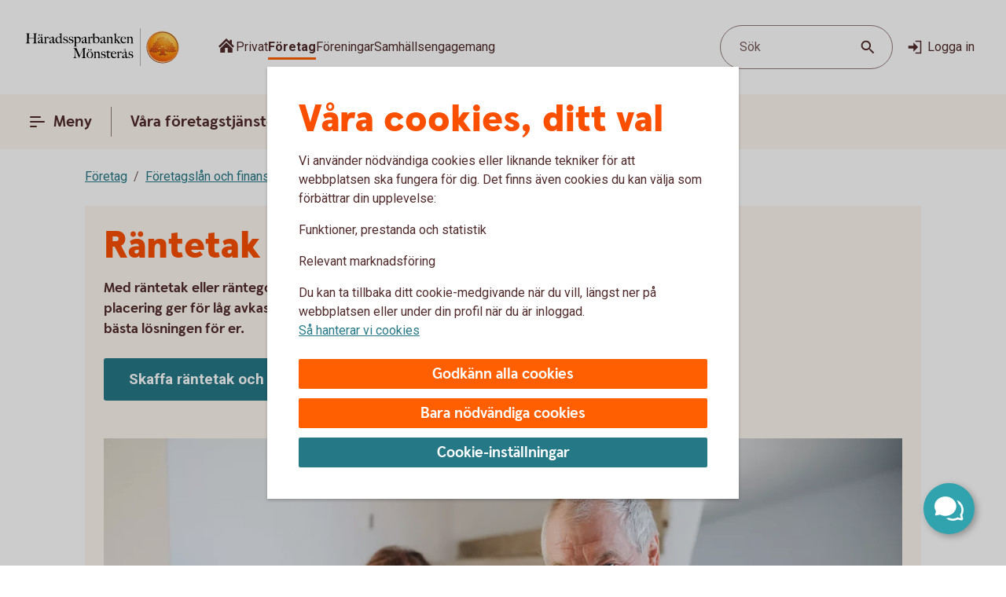

--- FILE ---
content_type: image/svg+xml
request_url: https://www.haradssparbanken.se/content/dam/global/brand/logotypes/8331_haradssparbanken-monsteras-logo-default.svg
body_size: 83873
content:
<svg id="Vector" xmlns="http://www.w3.org/2000/svg" xmlns:xlink="http://www.w3.org/1999/xlink" viewBox="0 0 220 54"><defs><style>.cls-1{fill:none;}.cls-2,.cls-6{fill-rule:evenodd;}.cls-2{fill:url(#Ny_övertoningsruta_3);}.cls-3{fill:url(#Namnlös_övertoning_4);}.cls-4{fill:url(#Namnlös_övertoning_3);}.cls-5{fill:#faaf5a;}.cls-6{fill:url(#Namnlös_övertoning_9);}.cls-7{fill:#dc8730;}.cls-8{fill:#8d4428;}.cls-9{fill:#9f5024;}.cls-10{fill:#ad5725;}.cls-11{fill:#e48e33;}.cls-12{fill:#db7b29;}.cls-13{fill:#ffb560;}.cls-14{fill:#bc6327;}.cls-15{fill:#ffcb80;}.cls-16{fill:#ffd68e;}.cls-17{fill:#d57c3f;}.cls-18{fill:#ffcd85;}.cls-19{fill:#efa952;}.cls-20{fill:#fdac4a;}.cls-21{fill:#eb962a;}.cls-22{fill:#ffc378;}.cls-23{fill:#ffce89;}.cls-24{fill:#ffd79d;}.cls-25{fill:#eeaf67;}.cls-26{fill:#bf6b29;}.cls-27{fill:#fcb664;}.cls-28{fill:#994822;}.cls-29{fill:#d47429;}.cls-30{fill:#e7944b;}.cls-31{fill:#964c25;}.cls-32{fill:#823d1e;}.cls-33{fill:#6c2b13;}.cls-34{fill:#ba6019;}.cls-35{fill:#d89050;}.cls-36{fill:#7e3717;}.cls-37{fill:#94441e;}.cls-38{fill:#dd8732;}.cls-39{fill:#ffc278;}.cls-40{fill:#ea913e;}.cls-41{fill:#c57231;}.cls-42{fill:#642813;}.cls-43{fill:#56220c;}.cls-44{fill:#f49e4d;}.cls-45{fill:#76310a;}.cls-46{fill:#994b17;}.cls-47{fill:#a35622;}.cls-48{fill:#af6638;}.cls-49{fill:#a5572a;}.cls-50{fill:#e69646;}.cls-51{fill:#d27c3c;}.cls-52{fill:#7a2c13;}.cls-53{fill:#c27138;}.cls-54{fill:#9a4921;}.cls-55{fill:#96441e;}.cls-56{fill:#a04e14;}.cls-57{fill:#aa5a28;}.cls-58{fill:#944428;}.cls-59{fill:#ffc283;}.cls-60{fill:#aa5e33;}.cls-61{fill:#e5872b;}.cls-62{fill:#b96534;}.cls-63{fill:#f29b40;}.cls-64{fill:#b46027;}.cls-65{fill:url(#Ny_övertoningsruta_3-2);}.cls-66{fill:url(#Ny_övertoningsruta_3-3);}.cls-67{fill:url(#Ny_övertoningsruta_3-4);}.cls-68{fill:url(#Ny_övertoningsruta_3-5);}.cls-69{fill:url(#Ny_övertoningsruta_3-6);}.cls-70{fill:url(#Ny_övertoningsruta_3-7);}.cls-71{fill:url(#Ny_övertoningsruta_3-8);}.cls-72{fill:url(#Ny_övertoningsruta_3-9);}.cls-73{fill:url(#Ny_övertoningsruta_3-10);}.cls-74{fill:url(#Ny_övertoningsruta_3-11);}.cls-75{fill:url(#Ny_övertoningsruta_3-12);}.cls-76{fill:url(#Ny_övertoningsruta_3-13);}.cls-77{fill:url(#Ny_övertoningsruta_3-14);}.cls-78{fill:url(#Ny_övertoningsruta_3-15);}.cls-79{fill:url(#Ny_övertoningsruta_3-16);}.cls-80{fill:url(#Ny_övertoningsruta_3-17);}.cls-81{fill:url(#Ny_övertoningsruta_3-18);}.cls-82{fill:url(#Ny_övertoningsruta_3-19);}.cls-83{fill:url(#Ny_övertoningsruta_3-20);}.cls-84{fill:url(#Ny_övertoningsruta_3-21);}.cls-85{fill:url(#Ny_övertoningsruta_3-22);}.cls-86{fill:url(#Ny_övertoningsruta_3-23);}.cls-87{fill:url(#Ny_övertoningsruta_3-24);}.cls-88{fill:url(#Ny_övertoningsruta_3-25);}.cls-89{fill:url(#Ny_övertoningsruta_3-26);}.cls-90{fill:url(#Ny_övertoningsruta_3-27);}.cls-91{fill:url(#Ny_övertoningsruta_3-28);}.cls-92{fill:url(#Ny_övertoningsruta_3-29);}.cls-93{fill:url(#Ny_övertoningsruta_3-30);}.cls-94{fill:url(#Ny_övertoningsruta_3-31);}.cls-95{fill:url(#Ny_övertoningsruta_3-32);}.cls-96{fill:url(#Ny_övertoningsruta_3-33);}.cls-97{fill:url(#Ny_övertoningsruta_3-34);}.cls-98{fill:url(#Ny_övertoningsruta_3-35);}.cls-99{fill:url(#Ny_övertoningsruta_3-36);}.cls-100{fill:url(#Ny_övertoningsruta_3-37);}.cls-101{fill:url(#Ny_övertoningsruta_3-38);}.cls-102{fill:url(#Ny_övertoningsruta_3-39);}.cls-103{fill:#f8a943;}.cls-104{fill:#ec9c4b;}</style><radialGradient id="Ny_övertoningsruta_3" cx="202.47" cy="13.25" r="32.92" gradientTransform="translate(-1.44 2.89)" gradientUnits="userSpaceOnUse"><stop offset="0" stop-color="#ffe178"/><stop offset="0.18" stop-color="#ffd05f"/><stop offset="0.4" stop-color="#ffbe46"/><stop offset="0.6" stop-color="#ff9b0f"/><stop offset="0.8" stop-color="#f7780f"/><stop offset="0.9" stop-color="#f3640f"/><stop offset="1" stop-color="#e65f19"/></radialGradient><linearGradient id="Namnlös_övertoning_4" x1="209.01" y1="7.83" x2="183.06" y2="46.07" gradientUnits="userSpaceOnUse"><stop offset="0.02" stop-color="#ffe6a5"/><stop offset="0.11" stop-color="#fcc677"/><stop offset="0.29" stop-color="#f5871e"/><stop offset="0.29" stop-color="#f5871e"/><stop offset="0.56" stop-color="#e1690f"/><stop offset="0.63" stop-color="#cc5c0e"/><stop offset="0.8" stop-color="#9c3d0c"/><stop offset="0.93" stop-color="#7e2a0b"/><stop offset="1" stop-color="#73230a"/></linearGradient><linearGradient id="Namnlös_övertoning_3" x1="184.04" y1="44.77" x2="207.87" y2="9.37" gradientUnits="userSpaceOnUse"><stop offset="0.01" stop-color="#ffe6a0"/><stop offset="0.11" stop-color="#fcc877"/><stop offset="0.33" stop-color="#f5871e"/><stop offset="0.33" stop-color="#f5871e"/><stop offset="0.64" stop-color="#e1690f"/><stop offset="0.65" stop-color="#db650f"/><stop offset="0.76" stop-color="#ae490d"/><stop offset="0.86" stop-color="#8e340b"/><stop offset="0.94" stop-color="#7a280a"/><stop offset="0.99" stop-color="#73230a"/></linearGradient><radialGradient id="Namnlös_övertoning_9" cx="200.77" cy="14.04" r="36.96" gradientUnits="userSpaceOnUse"><stop offset="0" stop-color="#ffc85a"/><stop offset="0.27" stop-color="#f59619"/><stop offset="0.44" stop-color="#e56b16"/><stop offset="0.55" stop-color="#dc5014"/><stop offset="0.79" stop-color="#ba3f18"/><stop offset="0.82" stop-color="#b43c19"/></radialGradient><radialGradient id="Ny_övertoningsruta_3-2" cx="198.52" cy="14.58" r="35.7" gradientTransform="matrix(1, 0, 0, 1, 0, 0)" xlink:href="#Ny_övertoningsruta_3"/><radialGradient id="Ny_övertoningsruta_3-3" cx="198.46" cy="14.55" r="35.81" gradientTransform="matrix(1, 0, 0, 1, 0, 0)" xlink:href="#Ny_övertoningsruta_3"/><radialGradient id="Ny_övertoningsruta_3-4" cx="198.44" cy="14.51" r="35.76" gradientTransform="matrix(1, 0, 0, 1, 0, 0)" xlink:href="#Ny_övertoningsruta_3"/><radialGradient id="Ny_övertoningsruta_3-5" cx="198.56" cy="14.52" r="35.7" gradientTransform="matrix(1, 0, 0, 1, 0, 0)" xlink:href="#Ny_övertoningsruta_3"/><radialGradient id="Ny_övertoningsruta_3-6" cx="197.16" cy="12.91" r="39.56" gradientTransform="matrix(1, 0, 0, 1, 0, 0)" xlink:href="#Ny_övertoningsruta_3"/><radialGradient id="Ny_övertoningsruta_3-7" cx="199.24" cy="14.12" r="36.52" gradientTransform="matrix(1, 0, 0, 1, 0, 0)" xlink:href="#Ny_övertoningsruta_3"/><radialGradient id="Ny_övertoningsruta_3-8" cx="197.87" cy="13.32" r="37.96" gradientTransform="matrix(1, 0, 0, 1, 0, 0)" xlink:href="#Ny_övertoningsruta_3"/><radialGradient id="Ny_övertoningsruta_3-9" cx="198.23" cy="14.63" r="35.9" gradientTransform="matrix(1, 0, 0, 1, 0, 0)" xlink:href="#Ny_övertoningsruta_3"/><radialGradient id="Ny_övertoningsruta_3-10" cx="197.83" cy="14.03" r="37.35" gradientTransform="matrix(1, 0, 0, 1, 0, 0)" xlink:href="#Ny_övertoningsruta_3"/><radialGradient id="Ny_övertoningsruta_3-11" cx="199.03" cy="14.32" r="36.49" gradientTransform="matrix(1, 0, 0, 1, 0, 0)" xlink:href="#Ny_övertoningsruta_3"/><radialGradient id="Ny_övertoningsruta_3-12" cx="197.92" cy="14.58" r="37.53" gradientTransform="matrix(1, 0, 0, 1, 0, 0)" xlink:href="#Ny_övertoningsruta_3"/><radialGradient id="Ny_övertoningsruta_3-13" cx="198.3" cy="14.37" r="36.3" gradientTransform="matrix(1, 0, 0, 1, 0, 0)" xlink:href="#Ny_övertoningsruta_3"/><radialGradient id="Ny_övertoningsruta_3-14" cx="198.39" cy="14.42" r="36.79" gradientTransform="matrix(1, 0, 0, 1, 0, 0)" xlink:href="#Ny_övertoningsruta_3"/><radialGradient id="Ny_övertoningsruta_3-15" cx="198.32" cy="14.66" r="36.38" gradientTransform="matrix(1, 0, 0, 1, 0, 0)" xlink:href="#Ny_övertoningsruta_3"/><radialGradient id="Ny_övertoningsruta_3-16" cx="198.5" cy="14.71" r="37.24" gradientTransform="matrix(1, 0, 0, 1, 0, 0)" xlink:href="#Ny_övertoningsruta_3"/><radialGradient id="Ny_övertoningsruta_3-17" cx="198.32" cy="14.76" r="36.28" gradientTransform="matrix(1, 0, 0, 1, 0, 0)" xlink:href="#Ny_övertoningsruta_3"/><radialGradient id="Ny_övertoningsruta_3-18" cx="198.47" cy="14.66" r="36.41" gradientTransform="matrix(1, 0, 0, 1, 0, 0)" xlink:href="#Ny_övertoningsruta_3"/><radialGradient id="Ny_övertoningsruta_3-19" cx="198.51" cy="14.86" r="37.1" gradientTransform="matrix(1, 0, 0, 1, 0, 0)" xlink:href="#Ny_övertoningsruta_3"/><radialGradient id="Ny_övertoningsruta_3-20" cx="198.6" cy="14.84" r="36.2" gradientTransform="matrix(1, 0, 0, 1, 0, 0)" xlink:href="#Ny_övertoningsruta_3"/><radialGradient id="Ny_övertoningsruta_3-21" cx="198.7" cy="14.47" r="36.77" gradientTransform="matrix(1, 0, 0, 1, 0, 0)" xlink:href="#Ny_övertoningsruta_3"/><radialGradient id="Ny_övertoningsruta_3-22" cx="198.31" cy="14.54" r="36.14" gradientTransform="matrix(1, 0, 0, 1, 0, 0)" xlink:href="#Ny_övertoningsruta_3"/><radialGradient id="Ny_övertoningsruta_3-23" cx="198.69" cy="14.67" r="36.56" gradientTransform="matrix(1, 0, 0, 1, 0, 0)" xlink:href="#Ny_övertoningsruta_3"/><radialGradient id="Ny_övertoningsruta_3-24" cx="198.92" cy="14.19" r="36.92" gradientTransform="matrix(1, 0, 0, 1, 0, 0)" xlink:href="#Ny_övertoningsruta_3"/><radialGradient id="Ny_övertoningsruta_3-25" cx="198.72" cy="14.78" r="36.05" gradientTransform="matrix(1, 0, 0, 1, 0, 0)" xlink:href="#Ny_övertoningsruta_3"/><radialGradient id="Ny_övertoningsruta_3-26" cx="199.19" cy="14.32" r="36.93" gradientTransform="matrix(1, 0, 0, 1, 0, 0)" xlink:href="#Ny_övertoningsruta_3"/><radialGradient id="Ny_övertoningsruta_3-27" cx="198.76" cy="14.37" r="36.23" gradientTransform="matrix(1, 0, 0, 1, 0, 0)" xlink:href="#Ny_övertoningsruta_3"/><radialGradient id="Ny_övertoningsruta_3-28" cx="199.34" cy="14.45" r="37.54" gradientTransform="matrix(1, 0, 0, 1, 0, 0)" xlink:href="#Ny_övertoningsruta_3"/><radialGradient id="Ny_övertoningsruta_3-29" cx="198.71" cy="14.45" r="36.58" gradientTransform="matrix(1, 0, 0, 1, 0, 0)" xlink:href="#Ny_övertoningsruta_3"/><radialGradient id="Ny_övertoningsruta_3-30" cx="199.09" cy="13.69" r="36.97" gradientTransform="matrix(1, 0, 0, 1, 0, 0)" xlink:href="#Ny_övertoningsruta_3"/><radialGradient id="Ny_övertoningsruta_3-31" cx="199.03" cy="14.15" r="36.46" gradientTransform="matrix(1, 0, 0, 1, 0, 0)" xlink:href="#Ny_övertoningsruta_3"/><radialGradient id="Ny_övertoningsruta_3-32" cx="198.99" cy="14.16" r="36.67" gradientTransform="matrix(1, 0, 0, 1, 0, 0)" xlink:href="#Ny_övertoningsruta_3"/><radialGradient id="Ny_övertoningsruta_3-33" cx="198.96" cy="13.86" r="36.86" gradientTransform="matrix(1, 0, 0, 1, 0, 0)" xlink:href="#Ny_övertoningsruta_3"/><radialGradient id="Ny_övertoningsruta_3-34" cx="198.28" cy="13.47" r="37.82" gradientTransform="matrix(1, 0, 0, 1, 0, 0)" xlink:href="#Ny_övertoningsruta_3"/><radialGradient id="Ny_övertoningsruta_3-35" cx="199.04" cy="13.61" r="37.23" gradientTransform="matrix(1, 0, 0, 1, 0, 0)" xlink:href="#Ny_övertoningsruta_3"/><radialGradient id="Ny_övertoningsruta_3-36" cx="198.17" cy="13.44" r="37.63" gradientTransform="matrix(1, 0, 0, 1, 0, 0)" xlink:href="#Ny_övertoningsruta_3"/><radialGradient id="Ny_övertoningsruta_3-37" cx="198.24" cy="13.92" r="36.95" gradientTransform="matrix(1, 0, 0, 1, 0, 0)" xlink:href="#Ny_övertoningsruta_3"/><radialGradient id="Ny_övertoningsruta_3-38" cx="198.1" cy="13.87" r="36.73" gradientTransform="matrix(1, 0, 0, 1, 0, 0)" xlink:href="#Ny_övertoningsruta_3"/><radialGradient id="Ny_övertoningsruta_3-39" cx="197.2" cy="12.62" r="39" gradientTransform="matrix(1, 0, 0, 1, 0, 0)" xlink:href="#Ny_övertoningsruta_3"/></defs><rect class="cls-1" x="219" y="53" width="1" height="1"/><rect class="cls-1" width="1" height="1"/><path class="cls-2" d="M217.2,27A21.2,21.2,0,1,1,196,5.8,21.2,21.2,0,0,1,217.2,27Z"/><path class="cls-3" d="M196,4a23,23,0,1,0,23,23A23,23,0,0,0,196,4Zm0,45a22,22,0,1,1,22-22A22,22,0,0,1,196,49Z"/><path class="cls-4" d="M196,5a22,22,0,1,0,22,22A22,22,0,0,0,196,5Zm0,43a21,21,0,1,1,21-21A21,21,0,0,1,196,48Z"/><path class="cls-5" d="M196,49.1A22.1,22.1,0,1,1,218.1,27,22.12,22.12,0,0,1,196,49.1Zm0-44A21.9,21.9,0,1,0,217.9,27,21.92,21.92,0,0,0,196,5.1Z"/><path class="cls-6" d="M214.39,32.17c-.15.7-2,.57-2.54.56a.92.92,0,0,0-.84.68,12.69,12.69,0,0,1-1.63.14c-1.66,0-2.1-.64-2.1-.64-.75,0-.81.66-1.53.89-.39.12-.9-.69-.9-.69a10.14,10.14,0,0,1-3.4-.25c-.47-.32-1.42-2-1.78-2a3.36,3.36,0,0,0-.55,0c-.5.06-.76.54-.7,1.33s.26,2.33.38,2.86c.21,1,2.13,1.42,2.94,1.84l.08.41c-.95-.12-3.2-.38-2.75.15.16.19.48.5.71.8v.34a10.14,10.14,0,0,0-3.76-1,7.85,7.85,0,0,0-3.76.94l0-.38c.34-.32.55-.54.78-.77s-.7-.34-2.24-.25l.1-.42c.91-.27,2.33-.43,2.51-1.36s.34-3,.34-3c.14-1.23-.8-2-1.33-1.83a3.73,3.73,0,0,0-1.34.74c-.18.29.14.72.11,1.33,0,.35-1.13.37-2.43.28-.53,0-1.47,1-1.7,1A7.53,7.53,0,0,1,186,34c-.28,0-.59-.57-1.1-.6-.29,0-.7.56-.89.54a5.25,5.25,0,0,1-1.8-.53c-.18-.08.16-1.19.12-1.26a2.05,2.05,0,0,0-1.1.07c-.17.11-.64.54-.74.56a4.88,4.88,0,0,1-2.48.07,4.56,4.56,0,0,1,.24-1.52c.46-.46,1.36-1.22,1.23-1.48s-.94-.73-.78-1a4.2,4.2,0,0,1,.36-.52c.21-.27.7.08,1-.07s.43-.61.54-.65a3.37,3.37,0,0,1,.83-.05c.18,0,.44.74.57.74.32,0,.68,0,.79-.17a3.29,3.29,0,0,0,.3-1.24c0-.42-1.22-.77-1.23-1a3.63,3.63,0,0,1,.59-1.56c.32-.11.9-.33.86-.53-.1-.62-.42-1.85-.26-2A8.93,8.93,0,0,1,184,21c.2-.14.52,0,.82.16a.82.82,0,0,0,1.08-.18c.12-.22.09-1.5.26-1.61s.69-.39.84-.48.87.33,1,.19c.39-.46.62-.77.56-1a6,6,0,0,1-.33-1.61,5.87,5.87,0,0,1,.5-1c.25-.33,1.15-.14,1.51-.46s.26-.83.91-.9a7,7,0,0,0,2.26-1.06,6.13,6.13,0,0,1,2.43.14c.31,0,.88-.53,1.15-.56a5.29,5.29,0,0,1,1.56.28c.23.1.26,1.1.79,1.28a6,6,0,0,0,1.25.33c1.07.14,1.38-.73,1.75-.64a2.44,2.44,0,0,1,1.29.95c.29.37-.2,1.7.49,2,.87.36,1.79,1.33,1.72,1.61s-.55,1.15-.34,1.44.81,0,1.08-.1a1.62,1.62,0,0,1,1.08.3,3.34,3.34,0,0,0,.76.79c.47.22,1.16.53,1.23.73.23.67-.32,1.59-.22,1.9,0,0,.87.32,1,.56a17,17,0,0,1,0,1.79,2.47,2.47,0,0,1,1.36,0c.36.13.51.58.67,1.12,0,.14.5.21.55.33.27.65.25,1.08,0,1.19-.6.25-2,.73-1.79,1.29s.43.54.68.57a5.84,5.84,0,0,1,1.75.31A1.7,1.7,0,0,1,214.39,32.17Z"/><path class="cls-7" d="M210.85,23.67l-.53.37a.24.24,0,0,1,.09.11l.51-.32A.77.77,0,0,0,210.85,23.67Z"/><path class="cls-8" d="M210.91,23.8l-.51.33h0s0,.13,0,.23l.5-.33v-.1A.59.59,0,0,0,210.91,23.8Z"/><path class="cls-9" d="M210.93,24l-.5.33c0,.11,0,.28,0,.43l.51-.38Z"/><path class="cls-10" d="M210.93,24.38l-.51.37c0,.53,0,1.21,0,1.21l0,0,.59-.75H211S210.94,25,210.93,24.38Z"/><path class="cls-11" d="M208.3,20l-.46.42.27.31.48-.4A2.44,2.44,0,0,1,208.3,20Z"/><path class="cls-12" d="M208.56,20.26l-.47.4a2.19,2.19,0,0,0,.22.2l.48-.44A1.27,1.27,0,0,1,208.56,20.26Z"/><path class="cls-7" d="M211,25.2l-.6.75a3.26,3.26,0,0,1,.42-.1l.59-.67A1.85,1.85,0,0,0,211,25.2Z"/><path class="cls-13" d="M210.79,25.85l.19,0,.56-.63-.16,0Z"/><path class="cls-13" d="M207.68,20.16l.18.23.46-.42c-.06-.08-.16-.2-.27-.32a1,1,0,0,0-.5-.29l-.58.52A1.42,1.42,0,0,1,207.68,20.16Z"/><path class="cls-14" d="M196.75,12.84l-.05-.58a4.16,4.16,0,0,0-.51.28l.05.6Z"/><path class="cls-15" d="M211.52,25.2l-.57.63h.16l.54-.6Z"/><path class="cls-16" d="M211.63,25.21l-.55.61a1.65,1.65,0,0,1,.69.09l.36-.52A2,2,0,0,0,211.63,25.21Z"/><path class="cls-13" d="M208.45,21l.16.08.5-.46-.19-.09-.16-.08-.48.44A1.2,1.2,0,0,0,208.45,21Z"/><path class="cls-17" d="M197,12.73h.24l0-.55h-.22a1.07,1.07,0,0,0-.4.1l0,.58A1,1,0,0,1,197,12.73Z"/><path class="cls-18" d="M198.38,12.93l.36-.44a8.59,8.59,0,0,0-1.46-.31l0,.55A6.33,6.33,0,0,1,198.38,12.93Z"/><path class="cls-19" d="M198.56,13c.06,0,.11.13.17.28l.38-.49a.54.54,0,0,0-.26-.26l-.14,0-.35.45Z"/><path class="cls-7" d="M198.87,13.68l.41-.55a2.22,2.22,0,0,0-.18-.38l-.38.49C198.76,13.36,198.81,13.53,198.87,13.68Z"/><path class="cls-11" d="M199.23,14.22l.36-.49c-.13-.08-.21-.36-.32-.62l-.41.54A1.14,1.14,0,0,0,199.23,14.22Z"/><path class="cls-18" d="M199.36,14.29a5.64,5.64,0,0,0,1.48.35l.07-.57a2.71,2.71,0,0,1-1.34-.36l-.36.5A.53.53,0,0,0,199.36,14.29Z"/><path class="cls-12" d="M202,14.16l.08-.73a2.61,2.61,0,0,0-.57.36l-.12.76A2.46,2.46,0,0,0,202,14.16Z"/><path class="cls-20" d="M201.37,14.54l.13-.77a1.16,1.16,0,0,1-.61.3l-.08.57A1.4,1.4,0,0,0,201.37,14.54Z"/><path class="cls-21" d="M202.37,14l.11,0,.12-.56a.88.88,0,0,0-.3-.07.67.67,0,0,0-.28.06l-.08.74C202.1,14.05,202.23,13.94,202.37,14Z"/><path class="cls-22" d="M202.85,14.18l.12-.56a3.34,3.34,0,0,0-.4-.18l-.11.56A2.32,2.32,0,0,1,202.85,14.18Z"/><path class="cls-23" d="M203.19,14.43l.21-.53a4.82,4.82,0,0,0-.45-.29l-.12.56A2.47,2.47,0,0,1,203.19,14.43Z"/><path class="cls-24" d="M203.6,14.87l.46-.35a3.21,3.21,0,0,0-.68-.64l-.22.53A2.78,2.78,0,0,1,203.6,14.87Z"/><path class="cls-25" d="M203.7,15l.48-.32a.41.41,0,0,0-.06-.11l-.08-.1-.46.34.07.08A.61.61,0,0,1,203.7,15Z"/><path class="cls-7" d="M203.74,15.88l.57-.41a2,2,0,0,0-.15-.8l-.47.33A3,3,0,0,1,203.74,15.88Z"/><path class="cls-10" d="M203.85,16.64l.5-.39a6.07,6.07,0,0,1,0-.8l-.57.41A1.59,1.59,0,0,0,203.85,16.64Z"/><path class="cls-26" d="M204,16.8l.5-.37a.24.24,0,0,1-.11-.2l-.52.39A.68.68,0,0,0,204,16.8Z"/><path class="cls-27" d="M204.44,16.41l-.5.37a.57.57,0,0,0,.18.12l.11.05.48-.36Z"/><path class="cls-22" d="M204.64,17.18l.44-.32-.39-.28-.48.36A3.62,3.62,0,0,1,204.64,17.18Z"/><path class="cls-16" d="M205.64,18.07l.43-.3a6.59,6.59,0,0,0-1-.93l-.44.33A4.34,4.34,0,0,1,205.64,18.07Z"/><path class="cls-20" d="M205.78,18.28l.43-.32a1.46,1.46,0,0,0-.16-.21l-.42.3A1.82,1.82,0,0,1,205.78,18.28Z"/><path class="cls-7" d="M205.84,18.51l.5-.35a2,2,0,0,0-.14-.22l-.43.31A.41.41,0,0,1,205.84,18.51Z"/><path class="cls-10" d="M205.84,18.51a4,4,0,0,1-.14.41l.72-.49a.69.69,0,0,0-.09-.29l-.48.35Z"/><path class="cls-28" d="M205.54,20l.74-.69c-.14,0,0-.37.13-.75a.53.53,0,0,0,0-.13l-.71.47c-.21.54-.32.89-.19,1.08C205.53,20,205.53,20,205.54,20Z"/><path class="cls-27" d="M205.73,20l.82-.75-.21,0a.13.13,0,0,1-.09,0l-.73.68S205.62,20,205.73,20Z"/><path class="cls-16" d="M206.6,19.87a1.21,1.21,0,0,1,.41,0l.56-.52a2.86,2.86,0,0,0-1-.1l-.82.75A5.63,5.63,0,0,0,206.6,19.87Z"/><path class="cls-24" d="M209.19,21.32l.56-.41a5.48,5.48,0,0,0-.67-.36l-.5.46Z"/><path class="cls-13" d="M209.5,21.51l.55-.34a1.81,1.81,0,0,0-.33-.28l-.55.42Z"/><path class="cls-7" d="M209.67,21.71l.54-.28a1,1,0,0,0-.18-.28l-.56.34c.08.06.17.13.19.2Z"/><path class="cls-8" d="M209.65,22.56l.6-.37a2.13,2.13,0,0,0-.05-.78l-.54.28A1.61,1.61,0,0,1,209.65,22.56Z"/><path class="cls-10" d="M209.43,23.59h0l.61-.38v0a6.87,6.87,0,0,0,.17-1l-.59.37A4,4,0,0,0,209.43,23.59Z"/><path class="cls-13" d="M209.71,23.71l.57-.41c-.14-.05-.21-.08-.2-.12l-.65.41Z"/><path class="cls-16" d="M210.34,24.06l.53-.35a1.11,1.11,0,0,0-.61-.42l-.57.41A2,2,0,0,1,210.34,24.06Z"/><path class="cls-13" d="M212.1,25.38l-.35.52a.56.56,0,0,1,.28.21l.37-.48A.91.91,0,0,0,212.1,25.38Z"/><path class="cls-7" d="M212.63,26a1.87,1.87,0,0,0-.25-.41l-.37.47a1.13,1.13,0,0,1,.22.39Z"/><path class="cls-29" d="M212.4,27s.09.1.21.14l.42-.48-.09-.06c-.13-.09-.2-.34-.32-.61l-.4.45A3.36,3.36,0,0,1,212.4,27Z"/><path class="cls-13" d="M213,26.66l-.43.48c.15.07.35.12.38.2l0,0,.37-.47Z"/><path class="cls-30" d="M213.33,26.87l-.37.47a.75.75,0,0,1,.06.13l.43-.47A.74.74,0,0,0,213.33,26.87Z"/><path class="cls-10" d="M213.07,28.41l.53.16a2.07,2.07,0,0,0-.13-1.53l0-.06-.42.46C213.18,27.89,213.2,28.23,213.07,28.41Z"/><path class="cls-31" d="M212.94,28.51c-.26.11-.7.27-1.07.46l.67.3.79-.37a.64.64,0,0,0,.28-.35l-.53-.17A.29.29,0,0,1,212.94,28.51Z"/><path class="cls-32" d="M212.57,29.25l-.68-.29a3.28,3.28,0,0,0-.37.22l.69.24Z"/><path class="cls-33" d="M211.54,29.16a1.16,1.16,0,0,0-.37.36l.73.07a.37.37,0,0,1,.14-.09l.2-.1Z"/><path class="cls-32" d="M211.92,29.57l-.74-.08a.39.39,0,0,0,0,.35l.68-.09C211.8,29.69,211.86,29.62,211.92,29.57Z"/><path class="cls-34" d="M211.81,29.73l-.68.08a1.22,1.22,0,0,0,.14.28l.68-.27C211.84,29.81,211.81,29.77,211.81,29.73Z"/><path class="cls-10" d="M211.49,30.3l.71-.47-.28,0-.66.26A.56.56,0,0,0,211.49,30.3Z"/><path class="cls-29" d="M211.84,30.4H212l.75-.54-.54,0-.71.46A.75.75,0,0,0,211.84,30.4Z"/><path class="cls-30" d="M212.87,30.51l.68-.48a5.49,5.49,0,0,0-.85-.16l-.75.54C212.24,30.44,212.58,30.46,212.87,30.51Z"/><path class="cls-23" d="M213.58,30.7a.85.85,0,0,1,.21.14l.5-.36a1.54,1.54,0,0,0-.53-.38l-.23-.07-.68.47A2.8,2.8,0,0,1,213.58,30.7Z"/><path class="cls-35" d="M214.05,31.12l.48-.32a2,2,0,0,0-.26-.34l-.51.35A1.74,1.74,0,0,1,214.05,31.12Z"/><path class="cls-14" d="M214.37,32.16a.41.41,0,0,1-.09.19l.54.32a1,1,0,0,0,.12-.38,2.59,2.59,0,0,0-.43-1.51l-.48.32A1.54,1.54,0,0,1,214.37,32.16Z"/><path class="cls-8" d="M214.83,32.64l-.53-.31c-.25.32-1,.4-1.61.4l.2.61C213.65,33.31,214.53,33.16,214.83,32.64Z"/><path class="cls-33" d="M211.84,32.71a.82.82,0,0,0-.26,0l.17.59h0c.08,0,.57,0,1.13,0l-.2-.61C212.35,32.74,212,32.72,211.84,32.71Z"/><path class="cls-8" d="M211.07,33.2l.27.74c.2-.17.22-.57.44-.6l-.17-.6A.93.93,0,0,0,211.07,33.2Z"/><path class="cls-36" d="M211.36,33.91l-.27-.73a1.1,1.1,0,0,0-.11.25l.21.58.12,0Z"/><path class="cls-33" d="M209.38,33.54c-1.66,0-2.09-.66-2.09-.66h0l-.19.7a.3.3,0,0,1,.13.06,4.44,4.44,0,0,0,2.15.52,8.27,8.27,0,0,0,1.85-.17l-.22-.6A14.4,14.4,0,0,1,209.38,33.54Z"/><path class="cls-31" d="M206.43,33.32l-.21.93a2.66,2.66,0,0,0,.63-.51c.14-.13.19-.17.25-.15l.19-.71A1.09,1.09,0,0,0,206.43,33.32Z"/><path class="cls-36" d="M205.73,33.78l-.14.65a1.36,1.36,0,0,0,.66-.19l.21-1A1.54,1.54,0,0,1,205.73,33.78Z"/><path class="cls-33" d="M204.85,33.08h0l-.32.62h0a1.34,1.34,0,0,0,1.07.72l.14-.66C205.36,33.9,204.85,33.08,204.85,33.08Z"/><path class="cls-36" d="M201.44,32.83l-.36.51a4.79,4.79,0,0,0,2,.37l.26-.6A5,5,0,0,1,201.44,32.83Z"/><path class="cls-33" d="M199.67,30.81h-.41l.11.6a.27.27,0,0,1,.2.08c.38.29,1.27,1.74,1.54,1.87l.35-.51C201,32.52,200,30.82,199.67,30.81Z"/><path class="cls-36" d="M199.29,30.81a1,1,0,0,0-.45.1l.31.57a.43.43,0,0,1,.25-.07Z"/><path class="cls-33" d="M198.54,31.24l.49.54a.39.39,0,0,1,.14-.32l-.31-.56A.67.67,0,0,0,198.54,31.24Z"/><path class="cls-31" d="M203.32,33.11l-.27.6c.58,0,1.16,0,1.49,0l.31-.63A12.3,12.3,0,0,1,203.32,33.11Z"/><path class="cls-37" d="M198.39,32.06l.67.43a3.26,3.26,0,0,1,0-.75l-.48-.53A1.72,1.72,0,0,0,198.39,32.06Z"/><path class="cls-10" d="M198.81,35.15l.57-.18c0-.2-.25-1.71-.33-2.5l-.66-.44A30,30,0,0,0,198.81,35.15Z"/><path class="cls-38" d="M199.38,35l-.58.18a1.43,1.43,0,0,0,.23.38l.52-.33A.4.4,0,0,1,199.38,35Z"/><path class="cls-13" d="M199.53,35.16l-.52.32a2.56,2.56,0,0,0,.73.56l.39-.51A3.34,3.34,0,0,1,199.53,35.16Z"/><path class="cls-39" d="M200.66,36.44l.31-.52c-.28-.12-.61-.27-.87-.4l-.39.5A9.1,9.1,0,0,0,200.66,36.44Z"/><path class="cls-40" d="M201.42,36.74l.3-.51-.78-.33-.31.53Z"/><path class="cls-41" d="M201.76,36.9l.37-.43a1.25,1.25,0,0,0-.44-.26l-.3.52Z"/><path class="cls-37" d="M201.81,37.31l.56.52c.12-.08,0-.67-.1-1a1,1,0,0,0-.16-.35l-.38.45Z"/><path class="cls-36" d="M201,37.17l.54.59.67.1c.14,0,.18,0,.21,0l-.59-.54Z"/><path class="cls-36" d="M199.76,38.58l.47.61c.14-.07.11-.48.1-.77l-.57-.18Z"/><path class="cls-42" d="M200.09,37.68a9.68,9.68,0,0,1,1.45.08l-.54-.59c-.87-.08-2-.14-2,.12l1.06.45C200,37.69,200.06,37.68,200.09,37.68Z"/><path class="cls-31" d="M200,37.7l-1-.43a.2.2,0,0,0,0,.16,10.57,10.57,0,0,1,.75.85l.54.17a2,2,0,0,0-.05-.32C200.21,37.93,200,37.76,200,37.7Z"/><path class="cls-33" d="M199.52,38.44l0,.66c.41.15.62.15.71.07l-.5-.63Z"/><path class="cls-36" d="M196.45,37.62l-.13.62a8.72,8.72,0,0,1,3,.75l.29.12,0-.66A9.83,9.83,0,0,0,196.45,37.62Z"/><path class="cls-33" d="M192.48,38.43l-.29.77a8.06,8.06,0,0,1,4.16-1l.13-.62A7.62,7.62,0,0,0,192.48,38.43Z"/><path class="cls-43" d="M192.23,38.55l-.41.7c.07,0,.21,0,.41-.07l.29-.77Z"/><path class="cls-33" d="M191.77,39.19a.11.11,0,0,0,.08.07l.42-.73,0-.38-.58,0A2.4,2.4,0,0,0,191.77,39.19Z"/><path class="cls-37" d="M192.06,37.64c.15,0-.36.29-.41.52l.59,0c.34-.32.56-.54.78-.77,0,0,.08-.1,0-.14Z"/><path class="cls-43" d="M192.46,37.11l-.66.51c.22,0,.27,0,.28,0l1-.36C193.08,37.19,192.86,37.13,192.46,37.11Z"/><path class="cls-33" d="M190.74,37.14l-.59.41c.11.22,1,0,1.68.07l.66-.51A15.47,15.47,0,0,0,190.74,37.14Z"/><path class="cls-37" d="M190.89,36.72l-.33-.44a2.21,2.21,0,0,0-.42,1.2.17.17,0,0,0,0,.1l.61-.45Z"/><path class="cls-14" d="M192,36.47l-.45-.49-.89.25-.1.07.34.46C191.2,36.66,191.66,36.56,192,36.47Z"/><path class="cls-44" d="M192.64,36.22l-.48-.47a5.66,5.66,0,0,1-.66.24l.44.49A4.82,4.82,0,0,0,192.64,36.22Z"/><path class="cls-38" d="M193.19,35.81l-.47-.46a1.54,1.54,0,0,1-.58.41l.48.47A1.51,1.51,0,0,0,193.19,35.81Z"/><path class="cls-45" d="M193.39,35.39c.15-.81.36-3.11.35-3.24l-.63.18c-.07.81-.18,2.31-.31,2.85a.39.39,0,0,1-.1.19l.47.46A1,1,0,0,0,193.39,35.39Z"/><path class="cls-31" d="M193.39,31l-.47.36a1.57,1.57,0,0,1,.19,1l.63-.18A1.94,1.94,0,0,0,193.39,31Z"/><path class="cls-33" d="M192.38,30.53a3.75,3.75,0,0,0-1.37.76l.64.44c-.07-.29.75-.62.91-.62a.55.55,0,0,1,.37.3l.47-.36A1,1,0,0,0,192.38,30.53Z"/><path class="cls-31" d="M191,31.28c-.12.2,0,.46.06.78l.68.51a4.65,4.65,0,0,0-.11-.87l-.63-.43Z"/><path class="cls-36" d="M191.13,32.61a.12.12,0,0,1,0,.09l.4.45a.74.74,0,0,0,.27-.6l-.69-.52A2.07,2.07,0,0,1,191.13,32.61Z"/><path class="cls-37" d="M190.67,32.87l.25.52a1.12,1.12,0,0,0,.59-.25l-.41-.45C191.05,32.77,190.9,32.83,190.67,32.87Z"/><path class="cls-33" d="M188.7,32.88l.13.58c.45,0,1.57,0,2.11-.08l-.24-.51A11.07,11.07,0,0,1,188.7,32.88Z"/><path class="cls-46" d="M187.71,33.4l.19.65a3.14,3.14,0,0,1,.79-.58h.16l-.13-.58A1.88,1.88,0,0,0,187.71,33.4Z"/><path class="cls-36" d="M187.74,33.38c-.36.28-.62.54-.75.55l.16.58a2,2,0,0,0,.77-.49Z"/><path class="cls-33" d="M186,34c-.25,0-.56-.47-1-.58l0,.59a.33.33,0,0,1,.17.1,1.19,1.19,0,0,0,.78.47,9.81,9.81,0,0,0,1.28-.06l-.17-.58A9.17,9.17,0,0,1,186,34Z"/><path class="cls-47" d="M184.85,33.38c-.2,0-.46.26-.66.42l.12.65a3.43,3.43,0,0,0,.49-.41.18.18,0,0,1,.18,0l0-.6Z"/><path class="cls-36" d="M184.22,33.79a.62.62,0,0,1-.27.15h0l0,.6a.67.67,0,0,0,.37-.11Z"/><path class="cls-33" d="M182.18,33.41a.11.11,0,0,1,0,0l-.5.32a1,1,0,0,0,.35.3,6.3,6.3,0,0,0,2,.56l-.05-.6A5.32,5.32,0,0,1,182.18,33.41Z"/><path class="cls-48" d="M182.24,32.54l-.67.51c0,.08,0,.19,0,.3a.5.5,0,0,0,.12.35l.49-.32A1.87,1.87,0,0,1,182.24,32.54Z"/><path class="cls-36" d="M182.3,32.15h0l-.76.62h0s0,.09,0,.32l.66-.51A1.45,1.45,0,0,0,182.3,32.15Z"/><path class="cls-33" d="M181.31,32.16l.06.73a.48.48,0,0,1,.11-.09.13.13,0,0,1,.07,0l.75-.61A2.28,2.28,0,0,0,181.31,32.16Z"/><path class="cls-49" d="M181.17,32.22c-.12.07-.4.31-.58.45l.27.58a5.77,5.77,0,0,0,.53-.38l0-.72A.54.54,0,0,0,181.17,32.22Z"/><path class="cls-33" d="M180.43,32.77a4.59,4.59,0,0,1-2.47.07l-.54.29,0,0c.24.31,1.31.51,3.08.21a1.28,1.28,0,0,0,.36-.13l-.27-.59A.66.66,0,0,1,180.43,32.77Z"/><path class="cls-49" d="M178.14,31.55l-.54-.22a4.81,4.81,0,0,0-.16,1.83l.54-.31A7.31,7.31,0,0,1,178.14,31.55Z"/><path class="cls-50" d="M178.22,31.36l.22-.22-.54-.35a1.3,1.3,0,0,0-.18.23,1.27,1.27,0,0,0-.13.34l.54.22A.59.59,0,0,1,178.22,31.36Z"/><path class="cls-51" d="M179.45,29.88l-.85.1,0,0c.07.12-.43.47-.74.8l.53.36C178.86,30.74,179.52,30.12,179.45,29.88Z"/><path class="cls-52" d="M179.44,29.86a5.79,5.79,0,0,0-.48-.46l-.73.06a5.83,5.83,0,0,0,.39.54l.83-.09A.07.07,0,0,0,179.44,29.86Z"/><path class="cls-9" d="M178.65,28.92l-.64,0a1.22,1.22,0,0,0,.24.58l.74-.05C178.81,29.26,178.62,29.06,178.65,28.92Z"/><path class="cls-7" d="M178.79,28.68l-.61-.18-.15.27a.24.24,0,0,0,0,.15l.64,0C178.64,28.89,178.66,28.87,178.79,28.68Z"/><path class="cls-26" d="M179,28.34a.24.24,0,0,1,.11-.08l-.22-.56a2.13,2.13,0,0,0-.76.83l.61.18A4.28,4.28,0,0,1,179,28.34Z"/><path class="cls-10" d="M179.54,28.28l-.09-.65a.86.86,0,0,0-.56.08l.22.56A.79.79,0,0,1,179.54,28.28Z"/><path class="cls-7" d="M179.42,27.63l.1.65a1,1,0,0,0,.38,0l-.12-.71A1.89,1.89,0,0,1,179.42,27.63Z"/><path class="cls-26" d="M179.84,27.58l-.08,0,.12.7a.27.27,0,0,0,.13-.05Z"/><path class="cls-50" d="M180.32,27.92l-.21-.69c-.13.15-.24.34-.29.37l.17.69A1.1,1.1,0,0,0,180.32,27.92Z"/><path class="cls-7" d="M180.1,27.25l.2.7a2.62,2.62,0,0,1,.17-.27l-.17-.62A.92.92,0,0,0,180.1,27.25Z"/><path class="cls-26" d="M180.52,27.64l.08,0-.07-.63-.15,0-.1,0,.17.62S180.5,27.64,180.52,27.64Z"/><path class="cls-10" d="M181.19,27.58l0-.61a3.33,3.33,0,0,0-.73,0l.08.62A3.44,3.44,0,0,1,181.19,27.58Z"/><path class="cls-26" d="M181.2,27l0,.61h.18l.15-.61Z"/><path class="cls-20" d="M181.5,27h0l-.15.61h0s0,0,.08,0l.27-.61Z"/><path class="cls-50" d="M181.61,27.9l.29-.69a.48.48,0,0,0-.23-.2l-.27.6A1,1,0,0,1,181.61,27.9Z"/><path class="cls-26" d="M181.81,28.24l.29-.73c-.07-.1-.15-.25-.22-.33l-.29.68C181.66,28,181.74,28.14,181.81,28.24Z"/><path class="cls-50" d="M181.92,28.33h.13l.19-.64a1.93,1.93,0,0,1-.17-.21l-.28.72C181.84,28.28,181.88,28.33,181.92,28.33Z"/><path class="cls-49" d="M182.63,28.25l-.27-.57,0,0c-.05,0-.06,0-.11,0l-.2.67A1.31,1.31,0,0,0,182.63,28.25Z"/><path class="cls-50" d="M182.73,28.15a.67.67,0,0,0,.06-.15l-.39-.47c0,.09,0,.15-.06.16h0l.27.56A.24.24,0,0,0,182.73,28.15Z"/><path class="cls-7" d="M182.9,27.7l-.47-.4a1.78,1.78,0,0,1,0,.26l.4.46A2.39,2.39,0,0,0,182.9,27.7Z"/><path class="cls-53" d="M183,26.9a.25.25,0,0,0,0-.08l-.62.19a.64.64,0,0,1,0,.32l.47.39A2.9,2.9,0,0,0,183,26.9Z"/><path class="cls-52" d="M182.62,26.45l-.65.25c.2.13.41.26.43.33l.62-.18A.8.8,0,0,0,182.62,26.45Z"/><path class="cls-54" d="M182.16,26.18l-.61.22a4.6,4.6,0,0,0,.45.32l.65-.25A4.85,4.85,0,0,0,182.16,26.18Z"/><path class="cls-10" d="M181.8,25.87l-.54.14a.83.83,0,0,0,.31.41l.62-.22C181.91,26,181.79,26,181.8,25.87Z"/><path class="cls-55" d="M181.28,25.75s0,.11,0,.14a.34.34,0,0,0,0,.14l.54-.14a1.06,1.06,0,0,1,0-.2Z"/><path class="cls-10" d="M181.86,25.56l-.53,0c0,.08,0,.18-.06.24l.55-.06S181.84,25.62,181.86,25.56Z"/><path class="cls-50" d="M182.26,24.49l-.48-.27a6.26,6.26,0,0,0-.46,1.34l.53,0A4.84,4.84,0,0,1,182.26,24.49Z"/><path class="cls-44" d="M181.77,24.24l.48.28a.45.45,0,0,1,.11-.15l-.49-.29Z"/><path class="cls-7" d="M182.52,24.31,182,24a.54.54,0,0,0-.14.16l.49.28s0,0,0,0Z"/><path class="cls-56" d="M183,24.08l-.55-.36-.45.2L182,24l.52.35A4.25,4.25,0,0,0,183,24.08Z"/><path class="cls-44" d="M182.64,23.57v0a.38.38,0,0,1-.18.13l.54.36c.14-.09.26-.19.25-.29Z"/><path class="cls-50" d="M183.25,23.81c0-.21-.1-.52-.16-.81l-.56-.14a4.45,4.45,0,0,1,.11.73l.61.24Z"/><path class="cls-7" d="M183,22.09l-.51-.14a6.13,6.13,0,0,0,.1.94l.56.14A6.9,6.9,0,0,1,183,22.09Z"/><path class="cls-57" d="M183,21.81l.15-.12-.51-.36a.81.81,0,0,0-.19.64l.51.14A.46.46,0,0,1,183,21.81Z"/><path class="cls-58" d="M183.91,21.14l-.2-.63a13.81,13.81,0,0,0-1.1.84l.5.36C183.35,21.51,183.67,21.3,183.91,21.14Z"/><path class="cls-49" d="M184,21.05a.36.36,0,0,1,.19-.05l0-.66a.63.63,0,0,0-.34.07l-.17.12.19.63Z"/><path class="cls-59" d="M184.62,21.11v-.68a1.44,1.44,0,0,0-.44-.09l0,.66A1,1,0,0,1,184.62,21.11Z"/><path class="cls-13" d="M184.6,20.43v.67a1.22,1.22,0,0,0,1.07.16l-.22-.57C185.34,20.77,185,20.55,184.6,20.43Z"/><path class="cls-53" d="M186,21l-.48-.42c0,.06,0,.08,0,.1l.21.57A.57.57,0,0,0,186,21Z"/><path class="cls-58" d="M185.52,19.94c0,.19,0,.43,0,.68L186,21a2.15,2.15,0,0,0,.1-.61Z"/><path class="cls-10" d="M186.07,20.16l-.52-.51c0,.09,0,.21,0,.31l.53.49A2.83,2.83,0,0,1,186.07,20.16Z"/><path class="cls-7" d="M186.15,19.55l-.42-.45a1.13,1.13,0,0,0-.18.58l.52.5A3.14,3.14,0,0,1,186.15,19.55Z"/><path class="cls-60" d="M186.21,19.43l.17-.11-.39-.43-.2.14-.08.09.43.45A.26.26,0,0,1,186.21,19.43Z"/><path class="cls-58" d="M186.9,19l-.17-.59a5.89,5.89,0,0,0-.77.48l.4.42Z"/><path class="cls-10" d="M187,19a.23.23,0,0,1,.15,0l-.18-.62a1.38,1.38,0,0,0-.29.12l.17.6Z"/><path class="cls-59" d="M187.32,19l-.18-.66a.5.5,0,0,0-.17,0l.19.62Z"/><path class="cls-13" d="M187.71,19.11l-.17-.68a2.83,2.83,0,0,0-.42-.13l.17.66Z"/><path class="cls-61" d="M188,19.13v0l-.22-.59h0a2.51,2.51,0,0,1-.29-.1l.18.68C187.85,19.15,188,19.19,188,19.13Z"/><path class="cls-10" d="M188.23,18.9l-.29-.51c-.06.08-.11.13-.14.13l.24.61Z"/><path class="cls-58" d="M188.61,18.27l-.57-.12v0a.63.63,0,0,1-.12.23l.29.51A1.78,1.78,0,0,0,188.61,18.27Z"/><path class="cls-62" d="M188.61,18.12a1.05,1.05,0,0,1-.05-.19l-.61-.12c.05.19.09.34.09.37l.56.11A.33.33,0,0,0,188.61,18.12Z"/><path class="cls-10" d="M188.38,17.27l-.58-.12c0,.23.11.5.16.69l.6.12C188.51,17.77,188.44,17.51,188.38,17.27Z"/><path class="cls-63" d="M188.29,16.49l-.54-.13a.8.8,0,0,0,0,.15,2.3,2.3,0,0,0,.08.66l.58.12C188.27,16.83,188.23,16.59,188.29,16.49Z"/><path class="cls-7" d="M188.65,15.75l-.35-.48a4.46,4.46,0,0,0-.56,1.11l.54.13C188.4,16.26,188.5,16,188.65,15.75Z"/><path class="cls-14" d="M188.78,15.56a.49.49,0,0,1,.13-.1l-.27-.56a1,1,0,0,0-.21.19l-.15.22.35.47Z"/><path class="cls-58" d="M189.27,15.36l-.26-.6a1,1,0,0,0-.39.16l.26.55A1.21,1.21,0,0,1,189.27,15.36Z"/><path class="cls-64" d="M189,14.77l.26.59c.36-.06.83-.06,1.06-.27l-.24-.69C189.89,14.71,189.4,14.67,189,14.77Z"/><path class="cls-10" d="M190.63,14.63l-.26-.71a1.15,1.15,0,0,0-.28.43.25.25,0,0,1,0,.07l.24.68h0A1.34,1.34,0,0,0,190.63,14.63Z"/><path class="cls-7" d="M191.21,14.2l-.13-.58a1.16,1.16,0,0,0-.73.33l.26.72C190.72,14.43,190.76,14.24,191.21,14.2Z"/><path class="cls-20" d="M192,14l-.14-.57a2.17,2.17,0,0,1-.68.19h-.07l.12.58A2.86,2.86,0,0,0,192,14Z"/><path class="cls-14" d="M192.73,13.58l-.16-.57a4.45,4.45,0,0,1-.78.42l.13.57A5.6,5.6,0,0,0,192.73,13.58Z"/><path class="cls-26" d="M193.41,13.17l-.12-.61a1.05,1.05,0,0,0-.26.13c-.13.1-.29.22-.48.34l.16.57C193,13.42,193.26,13.25,193.41,13.17Z"/><path class="cls-20" d="M193.45,13.14a2.43,2.43,0,0,1,1.05-.07l0-.55a2.79,2.79,0,0,0-1.2.05l.13.61Z"/><path class="cls-22" d="M195.42,13.19l0-.51c-.27,0-.62-.12-.95-.16l0,.55C194.8,13.09,195.16,13.15,195.42,13.19Z"/><path class="cls-20" d="M195.87,13.28h0v-.56a1.53,1.53,0,0,1-.53,0l0,.51Z"/><path class="cls-17" d="M196.26,13.13l0-.6a1.12,1.12,0,0,1-.35.19v.56A.84.84,0,0,0,196.26,13.13Z"/><path class="cls-65" d="M194.91,24.73c-.07.17-.26.85-.56,1.06s-1.14,0-1.34.08a.34.34,0,0,0,.05.57,23.64,23.64,0,0,1,2.5,1.34c.08,0,.2,0,.24-.18s.45-2.68.41-2.77C196.07,24.49,195,24.57,194.91,24.73Z"/><path class="cls-66" d="M197.82,25.21c0,.07-.37,2.77-.31,2.8a30.37,30.37,0,0,1,2.4-1.9c.08-.05,0-.22,0-.24a3.34,3.34,0,0,0-.68-.85C199.12,25,197.83,25.19,197.82,25.21Z"/><path class="cls-67" d="M198.43,29.4c0,.15,1,.34,1.81.05.21-.07.51-.89.9-1s1.34.27,1.64,0,.19-.85-.16-.87a6.46,6.46,0,0,1-1.75-.31C200.78,27.22,198.54,28.49,198.43,29.4Z"/><path class="cls-68" d="M191.73,27.65c-.08.05-.29.6-.51.76a.61.61,0,0,1-.4.09,1.72,1.72,0,0,1-.72-.17,1,1,0,0,0-.43-.14c-.25,0-.51.29-.61.58-.23.69,1.1,1,1.28,1.08a2.42,2.42,0,0,0,1.32-.43,2.32,2.32,0,0,1,1-.29c.28,0,.64.18,1.11.23a.31.31,0,0,0,.21-.15.47.47,0,0,0,0-.4,9.82,9.82,0,0,0-1.64-1C192.18,27.7,191.83,27.59,191.73,27.65Z"/><path class="cls-69" d="M208.32,29.16a1.07,1.07,0,0,0,.1.49c0,.06.52,0,.54,0s0-.4-.36-.66C208.54,28.89,208.31,29.06,208.32,29.16Z"/><path class="cls-70" d="M180.33,30.38a1,1,0,0,0,0,.7c.2.17.83-.29.94-.44a.4.4,0,0,0,.12-.31c0-.21-.12-.25-.2-.25A4,4,0,0,0,180.33,30.38Z"/><path class="cls-71" d="M209.61,27.25a.33.33,0,0,0-.32.37c0,.23.15.41.65.38s.6.29.86.29c.56,0,.45-.54.46-.79S210.27,27.22,209.61,27.25Z"/><path class="cls-72" d="M206.21,21.7a.37.37,0,0,0-.28.46c.07.09.37,0,.76.22a4.26,4.26,0,0,1,.66,1,.78.78,0,0,0,.72.25c.17-.1-.17-1.15-.28-1.2a10.73,10.73,0,0,1-.92-.6A2,2,0,0,0,206.21,21.7Z"/><path class="cls-73" d="M208.17,25.67a.41.41,0,0,0-.17.49,1.18,1.18,0,0,0,.86.21A.28.28,0,0,0,209,26c0-.12-.27-.77-.46-.77S208.33,25.54,208.17,25.67Z"/><path class="cls-74" d="M185.55,25.93a2.34,2.34,0,0,0-.69.87c-.08.13-.17.4-.1.4a.39.39,0,0,0,.39-.17c.27-.43.63-.23.78-.37.4-.38.4-.79.35-.85A.86.86,0,0,0,185.55,25.93Z"/><path class="cls-75" d="M203.9,19.44a1.22,1.22,0,0,0,0,1.2c.09.07.39,0,.45-.08a1,1,0,0,0-.22-1C204.07,19.47,204,19.4,203.9,19.44Z"/><path class="cls-76" d="M205.1,24c-.18.06-.56.41-.48.55s.2.14.64.09c.18,0,.39.32.5.37a2.56,2.56,0,0,0,.64.18.45.45,0,0,0,.28-.36c0-.06-.37-.3-.46-.42-.24-.28-.07-.45-.15-.56A2.58,2.58,0,0,0,205.1,24Z"/><path class="cls-77" d="M199.93,22c0,.09.26.27.36.25a3.88,3.88,0,0,1,.44-.14c.38,0,1,.45,1.26.38a.45.45,0,0,0,.16-.46,1.28,1.28,0,0,0-.8-.37c-.35,0-.61-.22-.75-.15C200.08,21.73,200,21.69,199.93,22Z"/><path class="cls-78" d="M201,19c0,.09.14.24.51.56.16.13.19.43.39.67,0,0,.35.13.36.06.05-.29-.18-.4-.16-.71,0-.49,0-.62-.06-.73a1.36,1.36,0,0,0-.69-.18C201.21,18.64,201,18.83,201,19Z"/><path class="cls-79" d="M196.47,16.75c0,.22.31.56.44.56s.5-.3.83-.29a.45.45,0,0,0,.48-.52.47.47,0,0,0-.37-.18.55.55,0,0,1-.65,0C197,16.19,196.58,16.2,196.47,16.75Z"/><path class="cls-80" d="M201.18,16.7c.06.19.16.17.24.1a.72.72,0,0,1,.49-.19c.32,0,.69,1,.82,1s.13-.43.1-.62a2,2,0,0,0-.39-.74,1.5,1.5,0,0,0-.79-.42C201.38,15.81,201.12,16.5,201.18,16.7Z"/><path class="cls-81" d="M197.87,18.53c-.26.36-.51.39-.78.64s-.21.67,0,.67.26-.29,1-.56a1.63,1.63,0,0,1,1.24-.15c.24,0,.35-.26.32-.31a3.09,3.09,0,0,0-.89-.42A1.33,1.33,0,0,0,197.87,18.53Z"/><path class="cls-82" d="M197.1,14.37c-.13.23.06.69.57.74a.43.43,0,0,0,.44-.62C198,14.24,197.24,14.12,197.1,14.37Z"/><path class="cls-83" d="M193.87,14.71c-.05.14,0,.43.12.49s.27-.21.58-.17.5.38.61.38.43-.29.29-.74c0,0-.07,0-.22-.11s-.17-.25-.24-.25C194.63,14.31,194,14.34,193.87,14.71Z"/><path class="cls-84" d="M192.81,21.09c-.25.16-.65.46-.55.82,0,.12.49,0,.74,0a.81.81,0,0,0,.6-.88C193.47,20.83,193.24,20.82,192.81,21.09Z"/><path class="cls-85" d="M202.92,23.37c-.21.54-.21.75,0,.8s.3-.05.87-.73c.08-.11.41-.16.43-.17a.52.52,0,0,0,.23-.36c0-.11-.59-.37-.72-.36S203,23.28,202.92,23.37Z"/><path class="cls-86" d="M194.7,18.5c-.42.58-.39,1.29-.12,1.31.11,0,.21-.21.23-.3s0-.25.11-.44a.31.31,0,0,1,.29-.14s.15-.51,0-.61S194.85,18.29,194.7,18.5Z"/><path class="cls-87" d="M186.84,23.19a1,1,0,0,0-.29.53c0,.19.18.4.55.3s.43-.3.91-.54c.23-.11.25-.39.13-.42a5.44,5.44,0,0,0-.57-.13A1.3,1.3,0,0,0,186.84,23.19Z"/><path class="cls-88" d="M191,16.36a3.36,3.36,0,0,1-.63.12.84.84,0,0,0-.57.65,4.65,4.65,0,0,0,.36,1.49.38.38,0,0,0,.34,0c.12-.08-.14-1.19.08-1.45s1.33-.5,1.44-.68,0-.7-.12-.71S191.24,16.23,191,16.36Z"/><path class="cls-89" d="M184.69,22.23a1.84,1.84,0,0,0-.47.33.52.52,0,0,0-.13.5c0,.14.15.17.31.05a.87.87,0,0,1,.59-.28c.1,0,.13-.35,0-.49A.31.31,0,0,0,184.69,22.23Z"/><path class="cls-90" d="M189.18,26s.47.41.3.6-.16,0-.49.09a1.43,1.43,0,0,0-.65.41,1.84,1.84,0,0,1-.75.45.3.3,0,0,1-.2-.08.59.59,0,0,1-.08-.43c0-.08.12-.36.26-.38a1.79,1.79,0,0,0,.76-.24C188.65,26.22,188.66,25.93,189.18,26Z"/><path class="cls-91" d="M187.31,21a.56.56,0,0,0-.2.38c0,.18.28.48.49.28s.53-.85.36-.93S187.45,20.84,187.31,21Z"/><path class="cls-92" d="M190.27,20.27a1.53,1.53,0,0,0-1.15.88.31.31,0,0,0,.22.35c.19,0,.57-.58.8-.65a1.69,1.69,0,0,1,.73.13c.33.11.43.19.49,0s0-.61-.2-.66A2,2,0,0,0,190.27,20.27Z"/><path class="cls-93" d="M183.45,32c0,.27.11.43.65.46s.55-.32.48-.34a1.9,1.9,0,0,1-.75-.49A.38.38,0,0,0,183.45,32Z"/><path class="cls-94" d="M183.07,29.18a.66.66,0,0,0,.06.37.41.41,0,0,0,.2.13c.11,0,.21,0,.52-.24.12-.1.25-.09.34-.19a.23.23,0,0,0,0-.22.75.75,0,0,0-.44-.34A1.32,1.32,0,0,0,183.07,29.18Z"/><path class="cls-95" d="M184.61,24.34a1.28,1.28,0,0,0-.66.17.64.64,0,0,0-.36.63.36.36,0,0,0,.26.32.38.38,0,0,0,.39-.2.52.52,0,0,1,.5-.39c.21,0,.36,0,.43-.13s.05-.34,0-.35A1.75,1.75,0,0,0,184.61,24.34Z"/><path class="cls-96" d="M187,31.57c0,.24.13.4.26.4s.37-.11.52-.12.33.07.36,0a.43.43,0,0,0-.06-.4c-.08-.18-.3-.09-.4-.09s-.37-.16-.45-.16S187,31.48,187,31.57Z"/><path class="cls-97" d="M201.74,31.1a1,1,0,0,0,1,.24c.12,0,.23-.35.08-.43a1.16,1.16,0,0,0-.94-.15A.23.23,0,0,0,201.74,31.1Z"/><path class="cls-98" d="M185.25,30.13c-.3.1-.44.18-.48.42s.14.23.42.23c.46,0,.68-.23.68-.43C185.87,30,185.52,30.05,185.25,30.13Z"/><path class="cls-99" d="M204.36,31.57c.15.26.54,0,1,.18.14.05.34.42.57.36s.25-.49.26-.79-.42-.33-.6-.26a5.35,5.35,0,0,1-1.07.27A.25.25,0,0,0,204.36,31.57Z"/><path class="cls-100" d="M204.89,29c0,.12.74,0,1,.22s.69.28.73.2a.57.57,0,0,0-.2-.69,1.59,1.59,0,0,0-.73-.25C204.94,28.52,204.85,28.87,204.89,29Z"/><path class="cls-101" d="M209.56,31.05c-.15,0-.36.39-.68.37s-.48-.17-.61-.16-.49.44-.42.55a1.48,1.48,0,0,0,1.12.36.51.51,0,0,0,.47-.24c.15-.23.42-.27.49-.33a.61.61,0,0,0,0-.33A.51.51,0,0,0,209.56,31.05Z"/><path class="cls-102" d="M211.82,31.43A.36.36,0,0,0,212,32c.11,0,.66-.1.7-.2a.51.51,0,0,0-.27-.51C212.3,31.24,211.93,31.27,211.82,31.43Z"/><path class="cls-9" d="M199,28.57l-.13-.11a1.83,1.83,0,0,0-.57.86l.17,0A1.59,1.59,0,0,1,199,28.57Z"/><path class="cls-63" d="M198.29,29.31a.65.65,0,0,0,0,.14c0,.09.11.16.25.2l.07-.15a.3.3,0,0,1-.15-.08.11.11,0,0,1,0-.08Z"/><path class="cls-13" d="M199.27,29.57a2.41,2.41,0,0,1-.66-.07l-.07.15a3.14,3.14,0,0,0,1.85-.11l-.14-.12A2.61,2.61,0,0,1,199.27,29.57Z"/><path class="cls-13" d="M190.23,18.61l-.13.11a.52.52,0,0,0,.5,0l-.12-.13A.46.46,0,0,1,190.23,18.61Z"/><path class="cls-19" d="M190.48,17.83a3.55,3.55,0,0,1,0,.8l.11.13s0,0,0,0a1.94,1.94,0,0,0,0-.72c0-.28-.08-.62.06-.74l-.11-.13C190.43,17.28,190.46,17.56,190.48,17.83Z"/><path class="cls-20" d="M211.82,31.74l-.17,0a.52.52,0,0,0,.25.28l.09-.15A.28.28,0,0,1,211.82,31.74Z"/><path class="cls-36" d="M201.67,15.85a1.51,1.51,0,0,1,.6.28l.09-.14a1.53,1.53,0,0,0-.69-.31.57.57,0,0,0-.46.36l.15.08S201.51,15.85,201.67,15.85Z"/><path class="cls-36" d="M184.61,22.3a.27.27,0,0,1,.27,0l.05-.16a.49.49,0,0,0-.43.06l-.23.17.11.13Z"/><path class="cls-63" d="M199.53,19a.22.22,0,0,1-.14.09l0,.17a.43.43,0,0,0,.21-.11Z"/><path class="cls-20" d="M190,29.72l-.06.15.34.12.05-.16Z"/><path class="cls-13" d="M192.17,16.52a.71.71,0,0,0,0-.27H192a1.16,1.16,0,0,1,0,.21.18.18,0,0,1,0,.08l.14.1A.27.27,0,0,0,192.17,16.52Z"/><path class="cls-7" d="M195.25,18.52a.55.55,0,0,1,0,.22l.17,0a.91.91,0,0,0,0-.33Z"/><path class="cls-20" d="M194.8,19.4c0,.2-.14.38-.22.38l0,.17a.53.53,0,0,0,.35-.44.61.61,0,0,1,.07-.35L195,19A.54.54,0,0,0,194.8,19.4Z"/><path class="cls-20" d="M209.06,26.37l-.13-.1a.16.16,0,0,1-.07.07l.06.16A.39.39,0,0,0,209.06,26.37Z"/><path class="cls-36" d="M197.83,14.32l0-.16c-.2-.06-.67-.16-.88.11l.13.11C197.24,14.2,197.65,14.26,197.83,14.32Z"/><path class="cls-9" d="M198.09,14.5a.59.59,0,0,1,0,.14l.17,0a.85.85,0,0,0,0-.23.51.51,0,0,0-.37-.29l-.06.15C198,14.36,198.06,14.42,198.09,14.5Z"/><path class="cls-13" d="M197.41,15l-.06.16c.53.23.91-.06.93-.49l-.17,0C198.13,15,197.87,15.21,197.41,15Z"/><path class="cls-7" d="M197.11,14.67l-.17,0a.79.79,0,0,0,.41.46l.06-.16A.57.57,0,0,1,197.11,14.67Z"/><path class="cls-9" d="M197.13,14.38l-.13-.11a.52.52,0,0,0-.06.44l.17,0A.34.34,0,0,1,197.13,14.38Z"/><path class="cls-9" d="M195.09,14.41a.59.59,0,0,0,.35.27.43.43,0,0,1,0,.28l.17,0c0-.23,0-.48-.19-.49s-.23-.19-.29-.26a.13.13,0,0,0-.06-.05l-.09.15S195.05,14.37,195.09,14.41Z"/><path class="cls-36" d="M195,14.35l.09-.15a1.88,1.88,0,0,0-1.19.21l.13.11A1.88,1.88,0,0,1,195,14.35Z"/><path class="cls-13" d="M195.48,15a.55.55,0,0,1-.06.26.39.39,0,0,1-.24.16s-.13-.17-.24-.24a.75.75,0,0,0-.42-.14v.17a.55.55,0,0,1,.33.11c.1.07.18.24.3.26a.45.45,0,0,0,.39-.19.62.62,0,0,0,.12-.35Z"/><path class="cls-20" d="M194.19,15.11l.05.16a.47.47,0,0,1,.28-.1V15A.51.51,0,0,0,194.19,15.11Z"/><path class="cls-13" d="M194,15.19h0l-.06.15.09,0a.36.36,0,0,0,.22-.09l-.06-.16C194.1,15.17,194.07,15.19,194,15.19Z"/><path class="cls-7" d="M193.7,14.82c0,.21.07.47.24.53l.06-.16c-.11,0-.14-.28-.13-.36Z"/><path class="cls-9" d="M194.05,14.52l-.12-.12a.56.56,0,0,0-.23.42h.17A.37.37,0,0,1,194.05,14.52Z"/><path class="cls-36" d="M197.18,16.33a.6.6,0,0,0,.68,0,.34.34,0,0,1,.19,0l.08-.15a.44.44,0,0,0-.36,0,.44.44,0,0,1-.49,0,.6.6,0,0,0-.8.17l.15.08A.44.44,0,0,1,197.18,16.33Z"/><path class="cls-9" d="M198.2,16.52s0,.08,0,.11l.16,0a.59.59,0,0,0,0-.13c0-.11-.11-.22-.24-.29l-.08.15A.33.33,0,0,1,198.2,16.52Z"/><path class="cls-13" d="M197.54,17.19c.12,0,.26,0,.39-.05s.35-.09.42-.49l-.16,0c-.06.29-.22.33-.3.35a2.08,2.08,0,0,0-.41.05c-.21.07-.44.24-.56.25s-.09,0-.17-.09l-.12.12a.42.42,0,0,0,.28.14C197.09,17.46,197.34,17.25,197.54,17.19Z"/><path class="cls-7" d="M196.5,16.8h-.17a.87.87,0,0,0,.31.51l.11-.12A.69.69,0,0,1,196.5,16.8Z"/><path class="cls-9" d="M196.63,16.45l-.14-.09a.8.8,0,0,0-.16.45h.17A.63.63,0,0,1,196.63,16.45Z"/><path class="cls-9" d="M202.38,16.23a1.78,1.78,0,0,1,.42.74.49.49,0,0,1,0,.13l.17,0a1,1,0,0,0,0-.19,2,2,0,0,0-.48-.84l-.14-.12-.08.15Z"/><path class="cls-7" d="M202.81,17.1a1.65,1.65,0,0,1-.08.47l.06.18c.1,0,.17-.38.19-.63Z"/><path class="cls-22" d="M202.73,17.57a2,2,0,0,1-.3-.44c-.15-.26-.3-.53-.51-.54v.16c.14,0,.31.36.44.58.25.43.38.44.45.42Z"/><path class="cls-19" d="M201.84,16.58c-.28,0-.44.22-.49.23h0l-.06.15.12,0c.17,0,.23-.23.48-.23h.07v-.16Z"/><path class="cls-9" d="M201.25,17l.05-.16c-.05,0-.06,0-.09-.12a1.17,1.17,0,0,1,.15-.57l-.15-.09a1.21,1.21,0,0,0-.16.71C201.09,16.86,201.13,16.94,201.25,17Z"/><path class="cls-36" d="M201.29,18.51a.42.42,0,0,0-.24.12l.11.13a.52.52,0,0,1,.15-.09,1.5,1.5,0,0,1,.55.07l0-.16A1.58,1.58,0,0,0,201.29,18.51Z"/><path class="cls-9" d="M202.26,19.57c0-.33.08-.51-.06-.8a.48.48,0,0,0-.29-.19l0,.16a.41.41,0,0,1,.18.09c.13.18.05.49.05.74a.84.84,0,0,0,.14.43.86.86,0,0,1,0,.13l.17,0a.46.46,0,0,0-.06-.25A.9.9,0,0,1,202.26,19.57Z"/><path class="cls-13" d="M201.93,20.17l-.09.15a.88.88,0,0,0,.43.1c.15,0,.16-.12.16-.26l-.17,0v.12A.63.63,0,0,1,201.93,20.17Z"/><path class="cls-19" d="M201.72,19.75a1.06,1.06,0,0,0-.4-.44l-.11.12a.94.94,0,0,1,.37.42c.07.17.16.42.27.47l.08-.15A1.83,1.83,0,0,1,201.72,19.75Z"/><path class="cls-7" d="M201.11,19.06l-.13.11a1.82,1.82,0,0,0,.24.27l.1-.13A2.39,2.39,0,0,1,201.11,19.06Z"/><path class="cls-64" d="M201,19s0-.12.13-.21l-.12-.12a.42.42,0,0,0-.17.39.64.64,0,0,0,.11.16l.12-.12Z"/><path class="cls-36" d="M203.91,19.46a.31.31,0,0,1,.22.11l.12-.12a.43.43,0,0,0-.4-.15c-.07,0-.14.15-.18.3l.15.08A.81.81,0,0,1,203.91,19.46Z"/><path class="cls-9" d="M204.41,20.27l.17,0a1.19,1.19,0,0,0-.33-.85l-.12.12A1,1,0,0,1,204.41,20.27Z"/><path class="cls-13" d="M204.33,20.56a.54.54,0,0,1-.38.06l-.09.14a.61.61,0,0,0,.57-.07.47.47,0,0,0,.15-.39l-.17,0C204.42,20.39,204.4,20.52,204.33,20.56Z"/><path class="cls-64" d="M203.86,20.76h0l.09-.15c-.09-.06-.17-.3-.16-.79a1,1,0,0,1,0-.15l-.15-.08a1.56,1.56,0,0,0,0,.22C203.61,20.18,203.65,20.62,203.86,20.76Z"/><path class="cls-36" d="M198.49,18.24a1.42,1.42,0,0,0-.71.18,1.82,1.82,0,0,1-.31.31l-.17.1.09.14.17-.1a1.63,1.63,0,0,0,.35-.34,1.45,1.45,0,0,1,.58-.12,1.57,1.57,0,0,1,.71.19l.06-.16A1.88,1.88,0,0,0,198.49,18.24Z"/><path class="cls-9" d="M199.78,18.82c0-.11-.26-.26-.53-.38l-.05.16a2.09,2.09,0,0,1,.41.23.64.64,0,0,1,0,.07l.15.07A.37.37,0,0,0,199.78,18.82Z"/><path class="cls-13" d="M199.75,19l-.16-.07a.39.39,0,0,1-.06.11l.08.16A.66.66,0,0,0,199.75,19Z"/><path class="cls-13" d="M199.31,19.09a2,2,0,0,0-1.15.11l-.09.05.06.16a.67.67,0,0,0,.11-.07,1.91,1.91,0,0,1,1-.08h.15l0-.16Z"/><path class="cls-20" d="M197.41,19.64a.47.47,0,0,1-.29.17l-.06,0-.09.14a.3.3,0,0,0,.15.05.62.62,0,0,0,.41-.23,2.49,2.49,0,0,1,.6-.35l-.06-.15A2,2,0,0,0,197.41,19.64Z"/><path class="cls-7" d="M196.81,19.48a.46.46,0,0,0,.17.45l.08-.14a.38.38,0,0,1-.09-.28Z"/><path class="cls-9" d="M197.39,19l-.09-.14c-.43.24-.47.47-.49.65l.16,0C197,19.4,197,19.2,197.39,19Z"/><path class="cls-36" d="M194.81,18.41a.25.25,0,0,1,.29-.09l.08-.15a.43.43,0,0,0-.5.14,2.51,2.51,0,0,0-.19.24l.15.09Z"/><path class="cls-9" d="M195.17,18.17l-.07.15a.22.22,0,0,1,.15.2l.16-.07A.36.36,0,0,0,195.17,18.17Z"/><path class="cls-13" d="M195.41,18.77l-.17,0a.46.46,0,0,1,0,.16l.08.16C195.35,19,195.39,18.88,195.41,18.77Z"/><path class="cls-7" d="M195.2,18.9h-.09l0,.19a.21.21,0,0,1,.15,0h.05Z"/><path class="cls-63" d="M195.08,19.1l0-.19A.26.26,0,0,0,195,19l.06.19A.15.15,0,0,1,195.08,19.1Z"/><path class="cls-13" d="M194.51,19.74l-.08.15a.25.25,0,0,0,.18.06l0-.17A.12.12,0,0,1,194.51,19.74Z"/><path class="cls-7" d="M194.43,19.9h0l.08-.16a.38.38,0,0,1-.1-.23l-.16,0A.5.5,0,0,0,194.43,19.9Z"/><path class="cls-9" d="M194.59,18.71a.5.5,0,0,1,0-.07l-.14-.1a.64.64,0,0,0-.06.1,1.88,1.88,0,0,0-.19.91l.16,0A1.87,1.87,0,0,1,194.59,18.71Z"/><path class="cls-36" d="M191.94,15.67c-.32,0-.73.45-1,.58a5.86,5.86,0,0,1-.58.1.83.83,0,0,0-.51.37l.14.1a.67.67,0,0,1,.4-.31,2.89,2.89,0,0,0,.62-.11c.22-.09.67-.55.9-.56l.08-.16Z"/><path class="cls-9" d="M192,15.68l-.07.16a1.17,1.17,0,0,1,.1.42h.16C192.17,16,192.11,15.74,192,15.68Z"/><path class="cls-20" d="M192.11,16.64l-.15-.09c-.08.06-.72.28-.73.29l.1.14A3.43,3.43,0,0,0,192.11,16.64Z"/><path class="cls-13" d="M190.61,17.13l.1.14a2.07,2.07,0,0,1,.62-.29l-.1-.14A2.19,2.19,0,0,0,190.61,17.13Z"/><path class="cls-7" d="M190.1,18.3c0-.08-.1-.34-.11-.37a2.92,2.92,0,0,1-.14-.74l-.17,0a3.13,3.13,0,0,0,.18.92,2.68,2.68,0,0,1,.07.27,1,1,0,0,0,.18.38l.12-.11A1,1,0,0,1,190.1,18.3Z"/><path class="cls-9" d="M189.85,17.13a1.2,1.2,0,0,1,.15-.31l-.14-.1a1.09,1.09,0,0,0-.17.38.11.11,0,0,0,0,0l.17,0Z"/><path class="cls-36" d="M193.33,20.91h.08l.05-.16-.13,0a2.29,2.29,0,0,0-.83.39l.1.14A1.92,1.92,0,0,1,193.33,20.91Z"/><path class="cls-9" d="M193.57,21a.62.62,0,0,1,0,.29l.16.05a.61.61,0,0,0,0-.43.43.43,0,0,0-.25-.18l-.06.16A.27.27,0,0,1,193.57,21Z"/><path class="cls-103" d="M193.71,21.37l-.16-.05a.77.77,0,0,1-.55.55l.06.15A.9.9,0,0,0,193.71,21.37Z"/><path class="cls-13" d="M193,21.87a2,2,0,0,1-.5.08c-.09,0-.19,0-.2-.05l-.11.13a.49.49,0,0,0,.31.08,2.61,2.61,0,0,0,.59-.09l-.07-.15Z"/><path class="cls-7" d="M192.18,22l.1-.13h0a.51.51,0,0,1,0-.3l-.16,0C192.1,21.67,192.07,22,192.18,22Z"/><path class="cls-9" d="M192.6,21.27l-.1-.14a1.09,1.09,0,0,0-.34.42l.16,0A1.08,1.08,0,0,1,192.6,21.27Z"/><path class="cls-36" d="M189.37,20.58l.11.12a1.58,1.58,0,0,1,1.44-.38l0-.17A1.76,1.76,0,0,0,189.37,20.58Z"/><path class="cls-9" d="M191.19,20.21a1.55,1.55,0,0,0-.23-.06l0,.17.21.05a.3.3,0,0,1,.18.23l.16-.06A.47.47,0,0,0,191.19,20.21Z"/><path class="cls-7" d="M191.31,20.6a.64.64,0,0,1,0,.28l.17,0a1,1,0,0,0-.05-.38Z"/><path class="cls-103" d="M191.52,20.92l-.17,0a.26.26,0,0,1-.06.18l.08.15A.39.39,0,0,0,191.52,20.92Z"/><path class="cls-13" d="M191.29,21.06h0c-.18,0-.68-.22-.87-.24V21a6.87,6.87,0,0,0,.88.24l.08,0Z"/><path class="cls-103" d="M190,20.88l.07.15a.41.41,0,0,1,.32,0v-.17A.51.51,0,0,0,190,20.88Z"/><path class="cls-7" d="M190,20.88a1.6,1.6,0,0,0-.35.32c-.16.19-.27.26-.33.26v.17c.17,0,.35-.2.44-.29a1.52,1.52,0,0,1,.31-.31Z"/><path class="cls-13" d="M189.26,21.42l-.11.13a.41.41,0,0,0,.19.08v-.17h0Z"/><path class="cls-19" d="M189.16,21.55l.1-.13a.31.31,0,0,1-.09-.11l-.16.05A.41.41,0,0,0,189.16,21.55Z"/><path class="cls-9" d="M189,21.23a.59.59,0,0,0,0,.14l.16-.06a.22.22,0,0,1,0-.08.82.82,0,0,1,.33-.53l-.12-.12A.93.93,0,0,0,189,21.23Z"/><path class="cls-36" d="M187.88,20.74a.06.06,0,0,1,.06,0l.06-.16a.23.23,0,0,0-.12,0,1.15,1.15,0,0,0-.74.39l.13.11A1,1,0,0,1,187.88,20.74Z"/><path class="cls-9" d="M188,20.59l-.06.16c.07,0,.05.15,0,.21l.17,0A.31.31,0,0,0,188,20.59Z"/><path class="cls-7" d="M188,21a1,1,0,0,1-.14.33l.15.08a1.26,1.26,0,0,0,.16-.43Z"/><path class="cls-13" d="M187.61,21.6a.32.32,0,0,1-.19.09.33.33,0,0,1-.13-.08l-.12.13a.88.88,0,0,0,.21.12.47.47,0,0,0,.34-.13,1.61,1.61,0,0,0,.28-.36l-.16-.08A1,1,0,0,1,187.61,21.6Z"/><path class="cls-7" d="M187.15,21.41l-.16,0a.51.51,0,0,0,.19.29l.11-.13A.33.33,0,0,1,187.15,21.41Z"/><path class="cls-9" d="M187.14,21.37a.52.52,0,0,1,.13-.3l-.13-.11a.64.64,0,0,0-.16.41.28.28,0,0,0,0,.09l.16-.05S187.14,21.38,187.14,21.37Z"/><path class="cls-9" d="M184.93,22.1l-.06.16a.24.24,0,0,1,.18.2l.16-.07A.43.43,0,0,0,184.93,22.1Z"/><path class="cls-7" d="M185.05,22.45a.54.54,0,0,1,0,.22l.17,0a.79.79,0,0,0,0-.31Z"/><path class="cls-13" d="M185,22.79a.5.5,0,0,1-.21.05.5.5,0,0,0-.3.16c-.08.07-.25.21-.34.13l-.12.12c.14.12.33.07.51-.07s.13-.15.27-.17.31,0,.35-.17a1,1,0,0,0,0-.14l-.17,0A1,1,0,0,0,185,22.79Z"/><path class="cls-7" d="M184.06,23.25l.11-.12a.35.35,0,0,1-.07-.23l-.17,0A.43.43,0,0,0,184.06,23.25Z"/><path class="cls-9" d="M184.39,22.46l-.12-.13-.12.1a.69.69,0,0,0-.22.46h.17a.53.53,0,0,1,.17-.35Z"/><path class="cls-36" d="M184.76,24.37l.06-.17a1.4,1.4,0,0,0-1.25.48l.15.08A1.21,1.21,0,0,1,184.76,24.37Z"/><path class="cls-9" d="M185.17,24.43a.38.38,0,0,1,0,.26l.14.08c.11-.2,0-.47-.05-.49a2,2,0,0,0-.45-.08l-.05.17A1.68,1.68,0,0,1,185.17,24.43Z"/><path class="cls-13" d="M185.17,24.69h0s-.08.14-.31.13a.68.68,0,0,0-.49.16l.12.12a.52.52,0,0,1,.38-.11c.27,0,.4-.1.46-.24Z"/><path class="cls-7" d="M184.21,25.24a.28.28,0,0,1-.12.15l.1.13a.41.41,0,0,0,.19-.24.45.45,0,0,1,.1-.18l-.12-.11A.56.56,0,0,0,184.21,25.24Z"/><path class="cls-63" d="M184.09,25.39a.52.52,0,0,1-.23,0v.17a.61.61,0,0,0,.35-.07Z"/><path class="cls-13" d="M183.82,25.41l-.09-.07-.11.13.09.07a.25.25,0,0,0,.15.05v-.17Z"/><path class="cls-7" d="M183.66,25.28a.49.49,0,0,1,0-.21h-.17a.59.59,0,0,0,.07.29s.06.07.11.11l.1-.13Z"/><path class="cls-9" d="M183.72,24.76l-.14-.09a.7.7,0,0,0-.13.4h.17A.54.54,0,0,1,183.72,24.76Z"/><path class="cls-36" d="M186.12,25.8l0-.16a1.38,1.38,0,0,0-1.24.78l.13.1A1.29,1.29,0,0,1,186.12,25.8Z"/><path class="cls-9" d="M186.42,25.8a.26.26,0,0,0-.25-.16l0,.16c.09,0,.13,0,.13,0a.53.53,0,0,1,0,.18h.17A.79.79,0,0,0,186.42,25.8Z"/><path class="cls-7" d="M186.26,26a1.29,1.29,0,0,1-.14.36l.14.08a1.19,1.19,0,0,0,.17-.45Z"/><path class="cls-63" d="M186.12,26.38a2.15,2.15,0,0,1-.23.28l.08.14a2,2,0,0,0,.3-.34Z"/><path class="cls-20" d="M185.89,26.66c-.14.07-.28,0-.55.12s-.24.29-.3.33a.44.44,0,0,1-.22.07h0v.16a.54.54,0,0,0,.32-.09c.11-.07.18-.26.29-.32s.37,0,.55-.13Z"/><path class="cls-13" d="M184.77,27.17l-.11.14.15,0v-.17Z"/><path class="cls-9" d="M185.07,26.51l-.14-.09-.22.35h0l.15.06Z"/><path class="cls-7" d="M184.64,27.3h0l.11-.14h0a.8.8,0,0,1,.1-.33l-.16-.06C184.65,26.88,184.54,27.2,184.64,27.3Z"/><path class="cls-36" d="M183.72,28.72c.09,0,.15,0,.28.09l.09-.14a.48.48,0,0,0-.37-.13,1.17,1.17,0,0,0-.45.24l.11.13A1.09,1.09,0,0,1,183.72,28.72Z"/><path class="cls-9" d="M184.09,28.67l-.1.14a1,1,0,0,1,.21.2v0l.16-.07A.74.74,0,0,0,184.09,28.67Z"/><path class="cls-7" d="M184.36,29l-.16.07a.24.24,0,0,1,0,.17l.13.11A.42.42,0,0,0,184.36,29Z"/><path class="cls-20" d="M184.19,29.21c0,.05-.07.08-.16.11a1.27,1.27,0,0,0-.41.27.44.44,0,0,1-.26.08v.16a.56.56,0,0,0,.36-.1,1.72,1.72,0,0,1,.37-.25.48.48,0,0,0,.25-.17Z"/><path class="cls-13" d="M183.21,29.59l-.09.15a.45.45,0,0,0,.24.09v-.16A.37.37,0,0,1,183.21,29.59Z"/><path class="cls-7" d="M183,29.67l.1.07.08-.15-.06,0a.8.8,0,0,1-.06-.17l-.16,0A.64.64,0,0,0,183,29.67Z"/><path class="cls-9" d="M183.1,29.17a1.47,1.47,0,0,1,.28-.26l-.11-.13a1.59,1.59,0,0,0-.32.31.55.55,0,0,0,0,.32l.16,0A.46.46,0,0,1,183.1,29.17Z"/><path class="cls-36" d="M188.68,26.16a.5.5,0,0,1,.38-.15h.13l.08.09.13-.11-.1-.11a.45.45,0,0,0-.24-.05.64.64,0,0,0-.51.21,1.73,1.73,0,0,1-.31.24l.12.13A2.12,2.12,0,0,0,188.68,26.16Z"/><path class="cls-9" d="M189.27,26.11a.65.65,0,0,1,.22.35.13.13,0,0,1,0,.06l.15.07c.1-.22-.09-.45-.23-.6Z"/><path class="cls-20" d="M189.64,26.58l-.16-.06,0,.05-.12,0,.07.16a.3.3,0,0,0,.16-.06A.44.44,0,0,0,189.64,26.58Z"/><path class="cls-63" d="M188.65,26.78l.07.16a1.6,1.6,0,0,1,.68-.19l-.07-.16A1.48,1.48,0,0,0,188.65,26.78Z"/><path class="cls-20" d="M188.73,26.93l-.08-.15c-.21.13-.4.36-.57.46a2,2,0,0,1-.51.26l0,.17a2.44,2.44,0,0,0,.56-.28C188.4,27.24,188.53,27.06,188.73,26.93Z"/><path class="cls-13" d="M187.46,27.46l-.09.14a.34.34,0,0,0,.24.06l0-.16A.21.21,0,0,1,187.46,27.46Z"/><path class="cls-7" d="M187.37,27.6l.09-.14c-.1-.06-.22-.31,0-.67l-.13-.11C187,27.16,187.22,27.5,187.37,27.6Z"/><path class="cls-9" d="M187.59,26.66a1.43,1.43,0,0,0,.77-.24l-.11-.13a1.19,1.19,0,0,1-.68.21.36.36,0,0,0-.26.19l.14.1A.22.22,0,0,1,187.59,26.66Z"/><path class="cls-36" d="M185.69,30.11l.05-.16a1.29,1.29,0,0,0-.89.21l.11.13A1.16,1.16,0,0,1,185.69,30.11Z"/><path class="cls-9" d="M185.74,30l-.05.16a.2.2,0,0,1,.16.2l.17,0A.37.37,0,0,0,185.74,30Z"/><path class="cls-7" d="M185.85,30.31a.27.27,0,0,1,0,.18l.14.1a.46.46,0,0,0,.06-.33Z"/><path class="cls-13" d="M184.85,30.69l-.09.14a1,1,0,0,0,1.2-.25l-.15-.09C185.6,30.85,185,30.78,184.85,30.69Z"/><path class="cls-7" d="M184.63,30.54a.28.28,0,0,0,.13.3l.09-.15,0,0a.18.18,0,0,1,0-.11Z"/><path class="cls-9" d="M184.81,30.5a.31.31,0,0,1,.15-.21l-.1-.14a.49.49,0,0,0-.21.3.36.36,0,0,0,0,.1h.17A.11.11,0,0,1,184.81,30.5Z"/><path class="cls-36" d="M180.35,30.39a6.23,6.23,0,0,1,.82-.29h.11l.07-.15a.34.34,0,0,0-.18,0,4.65,4.65,0,0,0-.92.33.34.34,0,0,0-.1.2l.16.07A.29.29,0,0,1,180.35,30.39Z"/><path class="cls-9" d="M181.35,30l-.07.15s.09.08.11.26a.34.34,0,0,1-.07.19l.14.09a.47.47,0,0,0,.09-.3C181.53,30.1,181.44,30,181.35,30Z"/><path class="cls-13" d="M181.47,30.64l-.15-.08a.83.83,0,0,1-.24.25l.09.15A1.49,1.49,0,0,0,181.47,30.64Z"/><path class="cls-63" d="M180.62,31.06v.17a2,2,0,0,0,.55-.28l-.1-.14A2.17,2.17,0,0,1,180.62,31.06Z"/><path class="cls-20" d="M180.62,31.06a.45.45,0,0,1-.16,0v.17a.62.62,0,0,0,.18,0Z"/><path class="cls-13" d="M180.37,31.06l-.11.13a.31.31,0,0,0,.2.07v-.17A.13.13,0,0,1,180.37,31.06Z"/><path class="cls-7" d="M180.14,30.82a.76.76,0,0,0,.1.34l0,0,.1-.13a.77.77,0,0,1-.06-.27Z"/><path class="cls-9" d="M180.31,30.52l-.16-.06a1.5,1.5,0,0,0,0,.37l.17,0A1.22,1.22,0,0,1,180.31,30.52Z"/><path class="cls-36" d="M184.11,31.86l.08-.15a1.1,1.1,0,0,1-.27-.23.16.16,0,0,0-.11,0,.54.54,0,0,0-.43.26l.14.1a.39.39,0,0,1,.29-.2A1.14,1.14,0,0,0,184.11,31.86Z"/><path class="cls-9" d="M184.63,31.93l-.44-.22-.08.15.44.23s0,0,0,0l.17,0A.24.24,0,0,0,184.63,31.93Z"/><path class="cls-7" d="M184.59,32.13a.2.2,0,0,1-.06.17l.13.11a.43.43,0,0,0,.1-.27Z"/><path class="cls-63" d="M184.53,32.3c-.11.13-.49.1-.54.1v.16s.52.06.68-.16Z"/><path class="cls-20" d="M183.65,32.31l-.07.15a1.2,1.2,0,0,0,.41.11V32.4A1,1,0,0,1,183.65,32.31Z"/><path class="cls-13" d="M183.44,32.37a.56.56,0,0,0,.15.1l.06-.16-.08-.05Z"/><path class="cls-20" d="M183.5,32.17l-.15.09a.53.53,0,0,0,.1.12l.12-.12A.18.18,0,0,1,183.5,32.17Z"/><path class="cls-7" d="M183.47,32h-.17a.48.48,0,0,0,.06.24l.14-.1A.27.27,0,0,1,183.47,32Z"/><path class="cls-9" d="M183.52,31.81l-.14-.1a.72.72,0,0,0-.08.33l.17,0A.5.5,0,0,1,183.52,31.81Z"/><path class="cls-36" d="M187.45,31.18c-.09-.05-.16-.12-.26-.12a.35.35,0,0,0-.32.24l.15.09a.24.24,0,0,1,.17-.17,1,1,0,0,1,.18.11.48.48,0,0,0,.26.06l0-.17A.38.38,0,0,1,187.45,31.18Z"/><path class="cls-9" d="M187.85,31.21h-.19l0,.17.22,0c.1,0,.16,0,.23.25a.92.92,0,0,1,0,.16l.16.07a.62.62,0,0,0,0-.27C188.18,31.39,188.1,31.21,187.85,31.21Z"/><path class="cls-7" d="M188.25,31.84l-.16-.06a.64.64,0,0,1,0,.07l.09.15C188.22,32,188.23,31.91,188.25,31.84Z"/><path class="cls-20" d="M188.07,31.85c-.08,0-.13,0-.23,0a2.2,2.2,0,0,0-.54.12l0,.16a2.46,2.46,0,0,1,.51-.11c.11,0,.24.06.33,0Z"/><path class="cls-13" d="M187.11,31.91l-.1.14a.39.39,0,0,0,.33.05l0-.16A.24.24,0,0,1,187.11,31.91Z"/><path class="cls-20" d="M187,31.82l-.14.09a.51.51,0,0,0,.14.15l.09-.15A.26.26,0,0,1,187,31.82Z"/><path class="cls-7" d="M187,31.7l-.16.06a.56.56,0,0,0,.07.16l.13-.1A.42.42,0,0,1,187,31.7Z"/><path class="cls-9" d="M187,31.39l-.15-.1a.7.7,0,0,0-.05.47l.16-.06A.47.47,0,0,1,187,31.39Z"/><path class="cls-36" d="M186.91,23.18a1.56,1.56,0,0,1,.6-.22,1.78,1.78,0,0,1,.33.05l0-.16a2.16,2.16,0,0,0-.38-.06,1.44,1.44,0,0,0-.63.22.58.58,0,0,0-.24.19l.14.1A.38.38,0,0,1,186.91,23.18Z"/><path class="cls-9" d="M187.89,22.85l0,.16c.09,0,.26.07.32.1l.13-.11C188.26,22.94,188,22.89,187.89,22.85Z"/><path class="cls-7" d="M188.29,23l-.13.12a.23.23,0,0,1,0,.18l.16.07A.42.42,0,0,0,188.29,23Z"/><path class="cls-20" d="M188.15,23.29a.31.31,0,0,1-.16.16c-.11.05-.67.43-.8.5l.08.15c.11-.05.71-.46.79-.5a.44.44,0,0,0,.25-.25Z"/><path class="cls-13" d="M187.11,24v.16a.33.33,0,0,0,.15,0l-.08-.15Z"/><path class="cls-20" d="M186.77,24l0,.17a1,1,0,0,0,.38,0l0-.16A1,1,0,0,1,186.77,24Z"/><path class="cls-13" d="M186.69,23.94l-.11.13a.43.43,0,0,0,.18.09V24A.18.18,0,0,1,186.69,23.94Z"/><path class="cls-7" d="M186.58,23.77l-.17,0a.45.45,0,0,0,.18.28l.1-.13A.36.36,0,0,1,186.58,23.77Z"/><path class="cls-9" d="M186.58,23.71a1.28,1.28,0,0,1,.2-.41l-.13-.11a1.66,1.66,0,0,0-.23.48.53.53,0,0,0,0,.13l.17,0Z"/><path class="cls-36" d="M201.38,21.5c-.3,0-.5-.18-.75-.17a1.84,1.84,0,0,0-.36.14l.1.13.28-.11c.14,0,.42.2.74.17a1.89,1.89,0,0,1,.37.1l.08-.15A1.45,1.45,0,0,0,201.38,21.5Z"/><path class="cls-9" d="M202.29,22a.76.76,0,0,0-.46-.36l-.07.15c.17.07.34.17.37.26a.31.31,0,0,1,0,.23l.15.07A.48.48,0,0,0,202.29,22Z"/><path class="cls-13" d="M202.11,22.25a.44.44,0,0,1-.13.19.63.63,0,0,1-.26-.05,3,3,0,0,0-1-.33v.17a2.66,2.66,0,0,1,.91.31.74.74,0,0,0,.41.06.54.54,0,0,0,.21-.28Z"/><path class="cls-104" d="M200.73,22.06c-.14,0-.36.13-.46.14v.17c.14,0,.36-.13.48-.14v-.17Z"/><path class="cls-13" d="M200.27,22.2a.38.38,0,0,1-.15-.07l-.11.13a.56.56,0,0,0,.26.11V22.2Z"/><path class="cls-7" d="M200,22.27l.1-.14c-.06,0-.16-.11-.16-.17l-.17,0C199.8,22.12,199.94,22.21,200,22.27Z"/><path class="cls-9" d="M200.05,21.76l.32-.16-.1-.14-.3.15a.43.43,0,0,0-.18.38l.17,0A.28.28,0,0,1,200.05,21.76Z"/><path class="cls-36" d="M203.67,22.41a1.2,1.2,0,0,0-.41.31,2.45,2.45,0,0,0-.5.66,2.15,2.15,0,0,0-.14.54h.17a2,2,0,0,1,.16-.57,3,3,0,0,1,.44-.53.93.93,0,0,1,.31-.25,1,1,0,0,1,.39.13l.11-.14A1.26,1.26,0,0,0,203.67,22.41Z"/><path class="cls-9" d="M204.47,22.74a1.56,1.56,0,0,0-.28-.17l-.1.14a1.39,1.39,0,0,1,.28.16s0,0,0,.12l.15.07A.25.25,0,0,0,204.47,22.74Z"/><path class="cls-13" d="M204.38,23a.52.52,0,0,1-.2.26l0,.16a.62.62,0,0,0,.32-.35Z"/><path class="cls-104" d="M204.07,23.45l.16,0,0-.16h0l-.15,0a.62.62,0,0,0-.18,0l.07.16A.42.42,0,0,1,204.07,23.45Z"/><path class="cls-13" d="M203.63,23.54a3.91,3.91,0,0,1-.51.59.35.35,0,0,1-.22,0l-.09.14a.47.47,0,0,0,.38,0,2.67,2.67,0,0,0,.57-.64.56.56,0,0,1,.16-.15l-.07-.16A.73.73,0,0,0,203.63,23.54Z"/><path class="cls-7" d="M202.82,24.29l.08-.14a.2.2,0,0,1-.11-.22l-.17,0A.36.36,0,0,0,202.82,24.29Z"/><path class="cls-36" d="M206,22.15a.33.33,0,0,1,.28-.42,1.81,1.81,0,0,1,.63.09,3.61,3.61,0,0,1,.54.4l.23.12.11-.13a1.83,1.83,0,0,1-.24-.13,3.3,3.3,0,0,0-.57-.41,1.89,1.89,0,0,0-.72-.11c-.48.06-.51.64-.36.74l.12-.15Z"/><path class="cls-9" d="M208,23a2,2,0,0,1,.09.4l.17,0a1.89,1.89,0,0,0-.12-.54,1.54,1.54,0,0,0-.24-.54.48.48,0,0,0-.16-.12l-.11.13a.39.39,0,0,1,.14.1A1.49,1.49,0,0,1,208,23Z"/><path class="cls-64" d="M208.09,23.39a.31.31,0,0,1-.05.2l.09.15a.44.44,0,0,0,.13-.34Z"/><path class="cls-63" d="M207.79,23.57l0,.16c.09,0,.32.06.38,0l-.09-.15A.71.71,0,0,1,207.79,23.57Z"/><path class="cls-13" d="M207.39,23.36l-.12.11a.84.84,0,0,0,.49.26l0-.16A.77.77,0,0,1,207.39,23.36Z"/><path class="cls-63" d="M207.36,23.3a4.07,4.07,0,0,0-.38-.6,1.18,1.18,0,0,0-.25-.32l-.11.13a1.51,1.51,0,0,1,.27.36,3.13,3.13,0,0,1,.32.5.26.26,0,0,0,.07.11l.11-.12Z"/><path class="cls-13" d="M206,22.15l-.12.14,0,0a1.26,1.26,0,0,1,.74.21l.1-.14A1.3,1.3,0,0,0,206,22.15Z"/><path class="cls-36" d="M206.23,24.13c0-.1,0-.15,0-.23a.19.19,0,0,0-.19-.17,3.54,3.54,0,0,0-.9.14,1,1,0,0,0-.38.22l.14.1a.83.83,0,0,1,.29-.16,3.33,3.33,0,0,1,.86-.13s0,0,0,.11a.6.6,0,0,0,.13.46l.14-.11S206.25,24.31,206.23,24.13Z"/><path class="cls-9" d="M206.32,24.36l-.13.11.34.28.11-.13Z"/><path class="cls-64" d="M206.64,24.62l-.11.13.13.11a.34.34,0,0,1,0,.1l.15.09c.06-.12.08-.23,0-.29Z"/><path class="cls-63" d="M206.77,25l-.15-.08a.54.54,0,0,1-.22.23l0,.16A.62.62,0,0,0,206.77,25Z"/><path class="cls-13" d="M206.4,25.19h0a2.29,2.29,0,0,1-.62-.18l0,.17a1.8,1.8,0,0,0,.73.17Z"/><path class="cls-63" d="M205.76,25a.71.71,0,0,1-.15-.15,1.09,1.09,0,0,0-.19-.18l-.09.14c.1.07.19.23.34.33l.05,0,0-.17Z"/><path class="cls-13" d="M205.21,24.63c-.12,0-.36.05-.39,0a.35.35,0,0,1-.17-.1l-.16.07a.49.49,0,0,0,.28.19,2.32,2.32,0,0,0,.44,0,.23.23,0,0,1,.13,0l.08-.15A.43.43,0,0,0,205.21,24.63Z"/><path class="cls-9" d="M204.63,24.55s0,0,0-.06a1.31,1.31,0,0,1,.24-.3l-.13-.11a2.24,2.24,0,0,0-.26.32.21.21,0,0,0,0,.24l.16-.07Z"/><path class="cls-36" d="M208.3,25.59c.06-.09.15-.29.24-.29s.18.15.32.46l.16-.05c-.07-.15-.22-.59-.48-.58s-.29.22-.37.34-.23.19-.3.37l.16.05A1.62,1.62,0,0,1,208.3,25.59Z"/><path class="cls-9" d="M209,25.7l-.16.06c0,.11.1.21.12.27l.16-.05A2,2,0,0,0,209,25.7Z"/><path class="cls-7" d="M209.14,26,209,26a.28.28,0,0,1,0,.13l.15.06A.43.43,0,0,0,209.14,26Z"/><path class="cls-13" d="M209.14,26.22l-.16-.06a.37.37,0,0,1,0,.11l.13.11A1.19,1.19,0,0,0,209.14,26.22Z"/><path class="cls-13" d="M208.73,26.36a1.46,1.46,0,0,1-.63-.17l-.1.13a1.59,1.59,0,0,0,.73.21.38.38,0,0,0,.19,0l-.06-.15A.31.31,0,0,1,208.73,26.36Z"/><path class="cls-7" d="M208,26.13l-.15.08a.38.38,0,0,0,.13.12l.1-.14A.28.28,0,0,1,208,26.13Z"/><path class="cls-9" d="M208,25.89l-.16-.06a.5.5,0,0,0,0,.38l.15-.08A.33.33,0,0,1,208,25.89Z"/><path class="cls-36" d="M210.39,27.12c-.24,0-.65,0-.74,0a.4.4,0,0,0-.34.11l.12.12a.22.22,0,0,1,.2-.06c.15,0,.45,0,.77,0a1.94,1.94,0,0,1,.62.09l.06-.16A2.3,2.3,0,0,0,210.39,27.12Z"/><path class="cls-9" d="M211.08,27.22l-.06.16c.1,0,.19.07.19.13a1.32,1.32,0,0,1,0,.27l.16,0a2.41,2.41,0,0,0,0-.33C211.37,27.35,211.24,27.27,211.08,27.22Z"/><path class="cls-7" d="M211.2,27.78a1.39,1.39,0,0,1-.07.34l.11.13c.07-.05.1-.25.12-.43Z"/><path class="cls-13" d="M211.25,28.24l-.12-.12a.52.52,0,0,1-.33.11l0,.17A.65.65,0,0,0,211.25,28.24Z"/><path class="cls-20" d="M210.7,28.19a1.11,1.11,0,0,0-.24-.16l-.06.16a.62.62,0,0,1,.18.13.38.38,0,0,0,.24.08l0-.17A.13.13,0,0,1,210.7,28.19Z"/><path class="cls-13" d="M209.91,27.94h-.21a.49.49,0,0,1-.19,0l-.11.13a.72.72,0,0,0,.29.08h.22a1.12,1.12,0,0,1,.49.08l.06-.16A1.22,1.22,0,0,0,209.91,27.94Z"/><path class="cls-7" d="M209.4,27.81l-.15.08a.36.36,0,0,0,.16.14l.1-.13A.53.53,0,0,1,209.4,27.81Z"/><path class="cls-9" d="M209.44,27.35l-.13-.11a.53.53,0,0,0-.05.66l.14-.09A.36.36,0,0,1,209.44,27.35Z"/><path class="cls-36" d="M208.57,28.8a.47.47,0,0,0-.38.31.8.8,0,0,0,0,.26h.17c0-.09,0-.17,0-.21a.4.4,0,0,1,.22-.18.91.91,0,0,1,.22.2l.13-.1C208.81,28.93,208.66,28.8,208.57,28.8Z"/><path class="cls-9" d="M208.92,29.06l-.13.11a.65.65,0,0,1,.14.22l.16,0A1,1,0,0,0,208.92,29.06Z"/><path class="cls-7" d="M209.09,29.34l-.16.05v.12l.17,0A1.27,1.27,0,0,0,209.09,29.34Z"/><path class="cls-13" d="M208.89,29.61a1.37,1.37,0,0,1-.37,0l-.08.16a1.24,1.24,0,0,0,.54,0,.28.28,0,0,0,.12-.22l-.17,0C208.93,29.57,208.92,29.59,208.89,29.61Z"/><path class="cls-7" d="M208.44,29.62l-.11.14a.19.19,0,0,0,.12,0l.07-.16Z"/><path class="cls-9" d="M208.44,29.62a1.05,1.05,0,0,1-.07-.26h-.17a.91.91,0,0,0,.13.4l.11-.14Z"/><path class="cls-36" d="M211.88,31.23l.09.14c.17-.06.47-.12.57,0l.12-.12C212.48,31,212.05,31.15,211.88,31.23Z"/><path class="cls-9" d="M212.66,31.23l-.12.12a.5.5,0,0,1,.17.32l.17,0A.74.74,0,0,0,212.66,31.23Z"/><path class="cls-13" d="M212.87,31.83a.53.53,0,0,0,0-.13l-.17,0v.1h0l.13.11S212.87,31.85,212.87,31.83Z"/><path class="cls-20" d="M212.7,31.78l-.19.07,0,.17a1,1,0,0,0,.3-.13Z"/><path class="cls-13" d="M212.05,31.93l-.06,0-.1.14a.43.43,0,0,0,.13.05,1.55,1.55,0,0,0,.51-.08l0-.17A1.41,1.41,0,0,1,212.05,31.93Z"/><path class="cls-7" d="M211.63,31.57a.86.86,0,0,0,0,.22l.17-.05a.47.47,0,0,1,0-.16Z"/><path class="cls-9" d="M212,31.37l-.08-.15a.37.37,0,0,0-.26.36h.17C211.81,31.52,211.8,31.43,212,31.37Z"/><path class="cls-36" d="M209.56,30.91c-.16,0-.31.19-.44.29a.32.32,0,0,1-.23.09c-.15,0-.49-.16-.63-.16a.48.48,0,0,0-.3.15l.14.1c.07-.06.12-.09.17-.08s.37.14.6.16.55-.37.69-.38a.5.5,0,0,1,.22.09l.08-.15A.58.58,0,0,0,209.56,30.91Z"/><path class="cls-9" d="M210.09,31.31a.45.45,0,0,0-.23-.3l-.08.16.1.07a.13.13,0,0,1,0,.07v.15h.17Z"/><path class="cls-20" d="M210.06,31.64a.36.36,0,0,0,0-.18h-.17a.25.25,0,0,1,0,.1,0,0,0,0,1,0,0l.11.13A.19.19,0,0,0,210.06,31.64Z"/><path class="cls-7" d="M209.89,31.58c-.12.07-.22.08-.3.14a3.16,3.16,0,0,0-.28.32l.09.15c.13-.12.18-.25.29-.33a3.13,3.13,0,0,0,.32-.16Z"/><path class="cls-13" d="M208,31.91l-.1.14a2,2,0,0,0,1.27.23l0-.16A1.91,1.91,0,0,1,208,31.91Z"/><path class="cls-20" d="M209.31,32a.22.22,0,0,1-.15.08l0,.16a.41.41,0,0,0,.21-.1Z"/><path class="cls-7" d="M207.88,31.8l-.16.06a.47.47,0,0,0,.22.19l.09-.14C207.92,31.85,207.89,31.82,207.88,31.8Z"/><path class="cls-9" d="M208.1,31.38l-.13-.11c-.18.16-.32.45-.25.6l.16-.07A.52.52,0,0,1,208.1,31.38Z"/><path class="cls-36" d="M205.67,28.32a1.14,1.14,0,0,0-.83.35l.15.07a1.16,1.16,0,0,1,.7-.25,1.42,1.42,0,0,1,.49.12l.07-.15A1.64,1.64,0,0,0,205.67,28.32Z"/><path class="cls-9" d="M206.43,28.54l-.19-.09-.06.16a.8.8,0,0,1,.16.08.75.75,0,0,1,.29.39l.16,0A.92.92,0,0,0,206.43,28.54Z"/><path class="cls-7" d="M206.63,29.08a.59.59,0,0,1,0,.19l.16.05a.67.67,0,0,0,0-.28Z"/><path class="cls-20" d="M206.8,29.31l-.16,0v0a.22.22,0,0,1,0,.12h0l.09.15A.32.32,0,0,0,206.8,29.31Z"/><path class="cls-13" d="M206.56,29.41h0a.79.79,0,0,1-.3-.06,1.54,1.54,0,0,1-.23-.14l-.08.15.24.14a1,1,0,0,0,.37.08l.13,0Z"/><path class="cls-104" d="M205.82,29.12h0l-.06.16h0a.56.56,0,0,1,.17.09l.07-.16Z"/><path class="cls-13" d="M205.32,29l-.25,0-.06.16.3,0a1.84,1.84,0,0,1,.41.06l.05-.16A1.9,1.9,0,0,0,205.32,29Z"/><path class="cls-7" d="M204.92,29l-.15.08a.34.34,0,0,0,.24.13l.06-.16A.33.33,0,0,1,204.92,29Z"/><path class="cls-9" d="M204.91,29c0-.05,0-.16.08-.22l-.15-.08c-.05.07-.16.27-.07.4l.15-.09Z"/><path class="cls-36" d="M205.15,31.07c-.18.05-.45.09-.64.13a.37.37,0,0,0-.23.17l.16.07a.15.15,0,0,1,.11-.08c.18,0,.45-.07.65-.13a2.53,2.53,0,0,1,.53-.15.73.73,0,0,1,.33.08l.11-.12a.83.83,0,0,0-.44-.13A2.26,2.26,0,0,0,205.15,31.07Z"/><path class="cls-9" d="M206.34,31.32a.34.34,0,0,0-.17-.29l-.11.13c.1.06.11.12.11.16a2.45,2.45,0,0,1,0,.27h.16A1.67,1.67,0,0,0,206.34,31.32Z"/><path class="cls-20" d="M206.15,31.59a1.44,1.44,0,0,1-.13.4l.13.11a1.22,1.22,0,0,0,.16-.51Z"/><path class="cls-7" d="M206,32.07l.05.16a.29.29,0,0,0,.15-.14L206,32S206,32.07,206,32.07Z"/><path class="cls-13" d="M205.91,32.08a.23.23,0,0,1-.11,0l-.07.15a.37.37,0,0,0,.18,0l.1,0-.06-.16Z"/><path class="cls-20" d="M205.55,31.83a.65.65,0,0,0-.43-.18v.17a.49.49,0,0,1,.3.12,1,1,0,0,0,.32.27l.06-.16A.76.76,0,0,1,205.55,31.83Z"/><path class="cls-13" d="M204.71,31.66l0,.17a3.12,3.12,0,0,1,.44,0v-.17C205,31.64,204.72,31.66,204.71,31.66Z"/><path class="cls-20" d="M204.59,31.66h-.05l0,.17h.16l0-.17Z"/><path class="cls-7" d="M204.46,31.61l-.1.13a.44.44,0,0,0,.16.09l0-.17A.25.25,0,0,1,204.46,31.61Z"/><path class="cls-9" d="M204.4,31.54a.19.19,0,0,1,0-.1l-.15-.07a.31.31,0,0,0-.06.2c0,.05.06.12.13.18l.1-.14Z"/><path class="cls-36" d="M201.66,30.72a.34.34,0,0,0-.09.17l.17,0s0-.07,0-.08a.92.92,0,0,1,.92,0l.06-.16A1.05,1.05,0,0,0,201.66,30.72Z"/><path class="cls-9" d="M202.75,30.71l-.05.17.1.06a.22.22,0,0,1,0,.22l.17,0a.37.37,0,0,0-.07-.38A.83.83,0,0,0,202.75,30.71Z"/><path class="cls-13" d="M202.75,31.3a1.15,1.15,0,0,1-.64,0l-.05.16a1.14,1.14,0,0,0,.79,0,.43.43,0,0,0,.14-.24l-.17,0A.29.29,0,0,1,202.75,31.3Z"/><path class="cls-7" d="M201.77,31.11l-.15.08a.93.93,0,0,0,.45.27l0-.16A1.08,1.08,0,0,1,201.77,31.11Z"/><path class="cls-9" d="M201.76,31.09a.25.25,0,0,1,0-.17l-.16,0a.4.4,0,0,0,0,.3h0l.15-.08Z"/><path class="cls-36" d="M200.87,27.1a6.77,6.77,0,0,0-2,1.37l.14.1a7.5,7.5,0,0,1,1.87-1.3,6.94,6.94,0,0,0,1.62.31l.05-.17A6.1,6.1,0,0,1,200.87,27.1Z"/><path class="cls-9" d="M202.52,27.41l0,.17a.36.36,0,0,1,.39.24l.16-.05A.5.5,0,0,0,202.52,27.41Z"/><path class="cls-7" d="M202.87,27.82a.7.7,0,0,1,0,.38l.16.05a.91.91,0,0,0,0-.49Z"/><path class="cls-13" d="M202.87,28.2a.42.42,0,0,1-.06.15.41.41,0,0,1-.37.14c-.29,0-.69-.12-1-.12a.9.9,0,0,0-.37.07l.08.15a.63.63,0,0,1,.29-.05c.32,0,.71.12,1,.12a.58.58,0,0,0,.5-.21.69.69,0,0,0,.1-.21Z"/><path class="cls-20" d="M200.3,29.4l-.05,0,.13.13,0,0c.09-.07.5-.82.72-.94l-.09-.15C200.78,28.58,200.42,29.26,200.3,29.4Z"/><path class="cls-36" d="M199.32,24.89h-.07c-.18,0-.62.06-1,.11l-.57.08.14.15.46-.07c.38-.05.79-.1.95-.1h0Z"/><path class="cls-9" d="M199.31,24.89l-.05.17a2.4,2.4,0,0,1,.39.42l.13-.11A2.33,2.33,0,0,0,199.31,24.89Z"/><path class="cls-64" d="M199.92,25.87s0,.1,0,.12l.17.05c0-.06,0-.13,0-.2a2.06,2.06,0,0,0-.32-.48l-.12.12A2.32,2.32,0,0,1,199.92,25.87Z"/><path class="cls-20" d="M200.1,26l-.17,0c0,.05,0,.07-.08.12a13.93,13.93,0,0,0-1.67,1.28l-.65.59v0l-.13.31a4.91,4.91,0,0,0,.9-.75,15.88,15.88,0,0,1,1.64-1.26A.33.33,0,0,0,200.1,26Z"/><path class="cls-26" d="M197.5,26.57a8,8,0,0,0-.12,1.69h0l.13-.3c0-.3.08-.87.16-1.51Z"/><path class="cls-9" d="M197.85,25.23h0l-.15-.15s-.11.73-.2,1.49l.19-.12C197.73,26.06,197.79,25.64,197.85,25.23Z"/><path class="cls-36" d="M195.55,24.47a1.12,1.12,0,0,0-.75.18l.14.09a1.44,1.44,0,0,1,.61-.1,2.38,2.38,0,0,1,.39,0l.07-.15A1.62,1.62,0,0,0,195.55,24.47Z"/><path class="cls-9" d="M196,24.51l-.07.16a.52.52,0,0,1,.26.18l.17-.06A.78.78,0,0,0,196,24.51Z"/><path class="cls-63" d="M196.19,24.84c-.06.47-.14,1.07-.22,1.6l.16.09c.12-.82.24-1.74.24-1.74Z"/><path class="cls-20" d="M196,26.44a9.75,9.75,0,0,1-.22,1.23l.15.08a7.7,7.7,0,0,0,.23-1.23Z"/><path class="cls-63" d="M195.61,27.77v.17a.34.34,0,0,0,.29-.2l-.15-.07A.17.17,0,0,1,195.61,27.77Z"/><path class="cls-20" d="M195.57,27.76l-.23-.15-.08.14.21.14a.19.19,0,0,0,.14.05v-.17Z"/><path class="cls-63" d="M193.12,26.45h0l-.13.12.09.05a23.6,23.6,0,0,1,2.21,1.15l.08-.15A22.89,22.89,0,0,0,193.12,26.45Z"/><path class="cls-9" d="M192.91,26.05A.31.31,0,0,1,193,26l-.13-.11a.52.52,0,0,0,.14.72l.12-.12A.37.37,0,0,1,192.91,26.05Z"/><path class="cls-36" d="M193.85,25.75c-.33,0-.56-.06-.68-.06a.41.41,0,0,0-.34.15L193,26a.26.26,0,0,1,.21-.09,6.54,6.54,0,0,0,.68.06,1,1,0,0,0,.52-.1l-.08-.14A1,1,0,0,1,193.85,25.75Z"/><path class="cls-9" d="M194.28,25.68l.09.14a2.61,2.61,0,0,0,.58-1.08l-.15-.09A2.52,2.52,0,0,1,194.28,25.68Z"/><path class="cls-36" d="M192.42,27.67a1.46,1.46,0,0,0-.59-.17.25.25,0,0,0-.15,0l.06.16s0,0,.09,0a1.24,1.24,0,0,1,.51.15,13.12,13.12,0,0,1,1.21.71l.11-.13C193.19,28.09,192.51,27.71,192.42,27.67Z"/><path class="cls-9" d="M193.65,28.39l-.1.14a1.8,1.8,0,0,1,.39.3.37.37,0,0,1,0,.31l.15.09a.58.58,0,0,0,0-.5A2.51,2.51,0,0,0,193.65,28.39Z"/><path class="cls-20" d="M193.94,29.14s-.07.18-.19.18a6.21,6.21,0,0,1-.85-.18,1.29,1.29,0,0,0-.55,0v.18a1,1,0,0,1,.51,0,6.45,6.45,0,0,0,.89.19.38.38,0,0,0,.34-.27Z"/><path class="cls-13" d="M191.37,29.54l0,.18a4.32,4.32,0,0,1,1-.42v-.17A3.84,3.84,0,0,0,191.37,29.54Z"/><path class="cls-13" d="M190.59,29.82l0,.17a3.36,3.36,0,0,0,.79-.27l0-.18A2.76,2.76,0,0,1,190.59,29.82Z"/><path class="cls-63" d="M190.59,29.82a.52.52,0,0,1-.22,0l-.06.16a.71.71,0,0,0,.31,0Z"/><path class="cls-13" d="M189.12,29.14l-.14.09a1.87,1.87,0,0,0,1,.65l.06-.16A1.74,1.74,0,0,1,189.12,29.14Z"/><path class="cls-63" d="M189.11,28.74l-.15-.09a.63.63,0,0,0,0,.59l.14-.1A.43.43,0,0,1,189.11,28.74Z"/><path class="cls-36" d="M190.83,28.36a1.92,1.92,0,0,1-.88-.24.47.47,0,0,0-.25-.07.92.92,0,0,0-.74.61l.15.08a.75.75,0,0,1,.59-.52.35.35,0,0,1,.17,0,2,2,0,0,0,1,.27.77.77,0,0,0,.39-.09l-.08-.15A.51.51,0,0,1,190.83,28.36Z"/><path class="cls-9" d="M191.14,28.3l.08.14c.22-.13.42-.67.52-.75l-.05-.17C191.5,27.59,191.37,28.13,191.14,28.3Z"/><path d="M10.75,21.55v-.3a2.6,2.6,0,0,0,1.89-.72,6.86,6.86,0,0,0,.14-1.61c0-1.67,0-3.8,0-4.41H5.1V18.7a5,5,0,0,0,.18,1.83,2.12,2.12,0,0,0,1.53.72v.3H.89v-.3a2.78,2.78,0,0,0,1.65-.72,5.71,5.71,0,0,0,.26-2.11c0-.73,0-2.66,0-4.09V10.47c0-.46,0-.93,0-1.35a1.8,1.8,0,0,0-.26-.92A2.33,2.33,0,0,0,1,7.53v-.3h6v.3c-.79.1-1.75.35-1.79,1.53-.06,1.79,0,4.35,0,5h7.7c0-1.67,0-2.59,0-4.3a3.44,3.44,0,0,0-.22-1.43,1.87,1.87,0,0,0-1.73-.77v-.3h6v.3a2,2,0,0,0-1.61.83,6.82,6.82,0,0,0-.18,2.15v3.38c0,1.93,0,3,0,4.91a4.82,4.82,0,0,0,.16,1.69,2.08,2.08,0,0,0,1.65.76v.3Z"/><path d="M24.6,21.6a1.65,1.65,0,0,1-1.77-1.76A3.54,3.54,0,0,1,20,21.57a1.8,1.8,0,0,1-1.87-1.91,2.81,2.81,0,0,1,1.55-2.05c1.71-1.1,2.59-1.47,3.14-1.81v-2c0-.08-.25-.87-1.47-.87-.83,0-1.63.67-1.63,1v.89c0,.4-.52.76-.95.76a.83.83,0,0,1-.82-.8c0-.65.7-1,1.2-1.31a10.15,10.15,0,0,1,3.61-1.49,2,2,0,0,1,1.65,1,3.63,3.63,0,0,1,.12,1.17c0,1.87,0,2.92,0,4.71,0,1.15.5,1.41,1,1.41a.81.81,0,0,0,.93-.67h.2A2,2,0,0,1,24.6,21.6Zm-4.37-11a1,1,0,1,1,0-1.91,1,1,0,0,1,0,1.91Zm2.6,5.63c-.21.16-.51.31-.81.49s-.7.4-1,.62c-.67.46-1.19,1-1.19,1.61A1.25,1.25,0,0,0,21,20.25a2.13,2.13,0,0,0,1.6-.55.74.74,0,0,0,.21-.52Zm.52-5.63a1,1,0,1,1,1-1A1,1,0,0,1,23.35,10.61Z"/><path d="M32.77,14.09a1.13,1.13,0,0,1-.86-.38.94.94,0,0,0-.69-.34c-.6,0-1.16.94-1.46,1.75v5.65c.08.22.34.32.66.38s.72.06,1,.1v.3H26.94v-.3C27.6,21.19,28,21,28,20.67V14c0-.2,0-.26-.18-.36a9.48,9.48,0,0,0-.89-.5V13l2.6-1h.18l0,2.63a7.14,7.14,0,0,1,.82-1.48,2.41,2.41,0,0,1,1.91-1.15A1.15,1.15,0,0,1,33.66,13,1,1,0,0,1,32.77,14.09Z"/><path d="M40.78,21.6A1.64,1.64,0,0,1,39,19.84a3.56,3.56,0,0,1-2.83,1.73,1.8,1.8,0,0,1-1.87-1.91,2.8,2.8,0,0,1,1.56-2.05c1.71-1.1,2.58-1.47,3.14-1.81v-2c0-.08-.26-.87-1.47-.87-.84,0-1.63.67-1.63,1v.89c0,.4-.52.76-1,.76a.82.82,0,0,1-.81-.8c0-.65.69-1,1.19-1.31A10.11,10.11,0,0,1,39,11.94a2,2,0,0,1,1.65,1,3.63,3.63,0,0,1,.12,1.17c0,1.87,0,2.92,0,4.71,0,1.15.48,1.41,1,1.41a.82.82,0,0,0,.94-.67h.2A2.11,2.11,0,0,1,40.78,21.6ZM39,16.24c-.22.16-.52.31-.82.49s-.69.4-1,.62c-.68.46-1.19,1-1.19,1.61a1.24,1.24,0,0,0,1.23,1.29,2.12,2.12,0,0,0,1.59-.55.71.71,0,0,0,.22-.52Z"/><path d="M50.33,21.64h-.16v-1.9a3.52,3.52,0,0,1-3.26,1.86c-2,0-3.84-1.69-3.84-4.77a4.83,4.83,0,0,1,5.07-4.93,6.56,6.56,0,0,1,2,.32c0-.84,0-2.82,0-3.42L48.5,8.18V8l3.18-.87h.22V20c.22.12.9.4,1.39.6v.22Zm-.18-7.49a3.07,3.07,0,0,0-2.3-1.77c-2,0-2.85,2-2.85,4.19s1.06,4.16,3.07,4.16a2.2,2.2,0,0,0,2.08-1.91Z"/><path d="M57.27,21.62A7.19,7.19,0,0,1,54.19,21V18.28h.24c.44,1.3,1.15,3,2.84,3a1.87,1.87,0,0,0,2-2.15,1.55,1.55,0,0,0-1.39-1.51A15.59,15.59,0,0,1,56,17.11a2.51,2.51,0,0,1-1.69-2.44,2.92,2.92,0,0,1,3.2-2.73,6.94,6.94,0,0,1,2.68.52L60.43,15l-.24.06c-.73-1.63-1.43-2.72-2.86-2.72a1.69,1.69,0,0,0-1.73,1.77c0,.93.6,1.27,1.41,1.47l1.83.42A2.71,2.71,0,0,1,61,18.62C61,20.71,59.2,21.62,57.27,21.62Z"/><path d="M65.19,21.62A7.22,7.22,0,0,1,62.11,21V18.28h.24c.44,1.3,1.15,3,2.84,3,1.24,0,2-.68,2-2.15a1.55,1.55,0,0,0-1.39-1.51,15.59,15.59,0,0,1-1.91-.48,2.52,2.52,0,0,1-1.69-2.44,2.92,2.92,0,0,1,3.2-2.73,7,7,0,0,1,2.69.52L68.35,15l-.23.06c-.74-1.63-1.44-2.72-2.87-2.72a1.69,1.69,0,0,0-1.73,1.77c0,.93.6,1.27,1.41,1.47l1.83.42a2.71,2.71,0,0,1,2.15,2.64C68.91,20.71,67.12,21.62,65.19,21.62Z"/><path d="M73.82,21.49a8.1,8.1,0,0,1-1.37-.12c0,.87,0,3.06,0,4,0,.2.3.3.62.36s.71.06,1,.1v.32h-5v-.32c.63-.06,1.61-.2,1.61-.62v-11c0-.2,0-.28-.18-.38s-.88-.42-1.21-.58v-.2l2.92-1.15h.18v2.19c.71-1,1.79-2.19,3.28-2.19,2.51,0,3.66,2.25,3.66,4.36C79.39,19.28,77.26,21.49,73.82,21.49Zm.8-8.16a2.28,2.28,0,0,0-2.15,1.45c0,.52,0,1.18,0,1.62,0,1.09,0,1.55,0,2.16.08,1.14.44,2.45,2.15,2.45,1.47,0,2.9-1.71,2.9-4.14C77.52,14.9,76.58,13.33,74.62,13.33Z"/><path d="M87,21.6a1.64,1.64,0,0,1-1.77-1.76,3.57,3.57,0,0,1-2.83,1.73,1.8,1.8,0,0,1-1.87-1.91,2.81,2.81,0,0,1,1.55-2.05c1.71-1.1,2.59-1.47,3.15-1.81v-2c0-.08-.26-.87-1.48-.87-.83,0-1.63.67-1.63,1v.89c0,.4-.51.76-.95.76a.83.83,0,0,1-.82-.8c0-.65.7-1,1.2-1.31a10.11,10.11,0,0,1,3.62-1.49,2,2,0,0,1,1.65,1,3.63,3.63,0,0,1,.12,1.17c0,1.87,0,2.92,0,4.71,0,1.15.47,1.41,1,1.41a.82.82,0,0,0,.94-.67H89A2.1,2.1,0,0,1,87,21.6Zm-1.77-5.36c-.22.16-.52.31-.82.49s-.69.4-1,.62c-.68.46-1.2,1-1.2,1.61a1.25,1.25,0,0,0,1.24,1.29A2.12,2.12,0,0,0,85,19.7a.71.71,0,0,0,.22-.52Z"/><path d="M95.12,14.09a1.13,1.13,0,0,1-.86-.38.92.92,0,0,0-.69-.34c-.6,0-1.16.94-1.45,1.75v5.65c.08.22.33.32.65.38s.72.06,1,.1v.3h-4.5v-.3c.66-.06,1.1-.22,1.1-.58V14c0-.2,0-.26-.18-.36s-.56-.34-.9-.5V13l2.61-1h.18l0,2.63a7.1,7.1,0,0,1,.81-1.48,2.42,2.42,0,0,1,1.91-1.15A1.15,1.15,0,0,1,96,13,1,1,0,0,1,95.12,14.09Z"/><path d="M101.41,21.6a5.54,5.54,0,0,1-3.61-1.19h-.06l-.48,1.08H97V9.16c-.24-.16-.68-.4-1.13-.64v-.2l2.68-1.21h.22l-.06,7a4.22,4.22,0,0,1,3.44-2.17c2.49,0,3.9,2.31,3.9,4.81A4.72,4.72,0,0,1,101.41,21.6Zm-.31-8.35a2.32,2.32,0,0,0-2.31,1.49c0,.32,0,1,0,1.4s0,1.05,0,1.55c.06,1.75.76,3.5,2.68,3.5,1.61,0,2.71-1.75,2.71-4.2C104.18,15,103.22,13.25,101.1,13.25Z"/><path d="M113.66,21.6a1.64,1.64,0,0,1-1.76-1.76,3.57,3.57,0,0,1-2.83,1.73,1.8,1.8,0,0,1-1.87-1.91,2.81,2.81,0,0,1,1.55-2.05c1.71-1.1,2.59-1.47,3.15-1.81v-2c0-.08-.26-.87-1.48-.87-.83,0-1.63.67-1.63,1v.89c0,.4-.51.76-1,.76a.83.83,0,0,1-.82-.8c0-.65.7-1,1.2-1.31a10.11,10.11,0,0,1,3.62-1.49,2,2,0,0,1,1.65,1,3.63,3.63,0,0,1,.12,1.17c0,1.87,0,2.92,0,4.71,0,1.15.47,1.41,1,1.41s.84-.26.93-.67h.2A2.1,2.1,0,0,1,113.66,21.6Zm-1.76-5.36c-.22.16-.52.31-.82.49s-.7.4-1,.62c-.68.46-1.2,1-1.2,1.61a1.25,1.25,0,0,0,1.24,1.29,2.12,2.12,0,0,0,1.59-.55.71.71,0,0,0,.22-.52Z"/><path d="M121.48,21.55v-.32c.78,0,1.17-.12,1.17-.48v-5c0-1.51-.53-2.49-1.85-2.49a2.58,2.58,0,0,0-2,1.06v6.44c.07.36.33.38.63.42l.42,0v.3H116v-.3c.68-.06,1.09-.22,1.09-.58V13.89c0-.2,0-.26-.15-.36s-.58-.3-.92-.46v-.19l2.63-.94h.18V14A4.25,4.25,0,0,1,122,11.94c1.55,0,2.42,1.29,2.42,3.08v5.79c0,.16.14.26.38.34a5.4,5.4,0,0,0,.82.12v.28Z"/><path d="M131.56,21.55v-.3c.54,0,.94,0,.94-.36a26.76,26.76,0,0,0-2.35-3.62c-.24-.32-.35-.4-.53-.4a.55.55,0,0,0-.26,0v3.84c0,.38.38.42.65.46l.44,0v.3h-4v-.3c.68-.06,1.18-.14,1.18-.58V9.52c0-.18,0-.28-.16-.4a3.52,3.52,0,0,0-.4-.26c-.18-.1-.38-.18-.58-.28v-.2l2.67-1.21h.22v9.38c1.55-1.29,3.7-3.36,3.7-3.67s-.92-.46-1.59-.48v-.3h4.93v.3a8.24,8.24,0,0,0-1.16.18,4.39,4.39,0,0,0-1.77.83c-.81.7-1.67,1.49-2.36,2.13,1.13,1.75,2.22,3.36,3,4.35a5.78,5.78,0,0,0,1.13,1.24,5.39,5.39,0,0,0,1.24.12v.3Z"/><path d="M140.33,21.6c-2.73,0-4.5-2.28-4.5-5.05a4.46,4.46,0,0,1,4.22-4.61c2.09,0,3.7,1.06,3.86,3.34H137.6c0,.2,0,.46,0,.74,0,2.2,1.22,4.13,3.6,4.13a2.74,2.74,0,0,0,2.67-1.75l.24.06A3.94,3.94,0,0,1,140.33,21.6Zm-.26-9.22c-1.39,0-2.31,1.83-2.43,2.52,1.14,0,1.81,0,3,0a2.75,2.75,0,0,0,1-.1.84.84,0,0,0,.24-.67A1.69,1.69,0,0,0,140.07,12.38Z"/><path d="M150.16,21.55v-.32c.77,0,1.17-.12,1.17-.48v-5c0-1.51-.54-2.49-1.85-2.49a2.61,2.61,0,0,0-2,1.06v6.44c.08.36.34.38.64.42l.42,0v.3h-3.9v-.3c.67-.06,1.09-.22,1.09-.58V13.89c0-.2,0-.26-.16-.36s-.57-.3-.91-.46v-.19l2.62-.94h.18V14a4.29,4.29,0,0,1,3.18-2.09c1.55,0,2.43,1.29,2.43,3.08v5.79c0,.16.14.26.38.34a5.27,5.27,0,0,0,.81.12v.28Z"/><path d="M80.12,42.79v-.32a2.44,2.44,0,0,0,2.19-1.06A4.05,4.05,0,0,0,82.56,40c0-1.73,0-3.26,0-4.93V29.72c-1.69,3.76-2.74,6.13-4.45,9.92-.26.56-1,2.49-1.17,2.81H76.8c-2.37-5.53-4.87-11-5.49-12.41,0,3.3,0,4.87,0,8.63,0,2.47.14,3.52,2.43,3.82v.3H68.43v-.28c1.83-.36,2.24-1.31,2.32-4,0-1.13.08-2.72.08-4.47,0-1.49,0-1.95,0-3.46s-1.25-1.71-2-1.81v-.3h4.3l4.69,10.68c2.33-5,4.54-10.24,4.73-10.68h4.3v.3a1.77,1.77,0,0,0-1.83,1.05,10.77,10.77,0,0,0-.2,2.43c0,1.27,0,2.42,0,3.64,0,1.41,0,2.8,0,4.33a3.23,3.23,0,0,0,.2,1.35,2.39,2.39,0,0,0,2,.92v.3Z"/><path d="M92.22,42.89a4.78,4.78,0,0,1-4.75-5,4.73,4.73,0,0,1,4.79-4.73,4.6,4.6,0,0,1,4.62,4.73A4.9,4.9,0,0,1,92.22,42.89Zm-.09-9.29c-1.7,0-2.73,2.25-2.73,4.43,0,2.41.84,4.44,2.84,4.44S95,39.76,95,37.89,94.23,33.6,92.13,33.6Zm-1.6-1.75a1,1,0,1,1,1-1A1,1,0,0,1,90.53,31.85Zm3.32,0a1,1,0,1,1,1-1A1,1,0,0,1,93.85,31.85Z"/><path d="M103.13,42.79v-.32c.77,0,1.17-.12,1.17-.48V37c0-1.51-.54-2.49-1.85-2.49a2.61,2.61,0,0,0-2,1.06V42c.08.36.34.38.64.42l.42,0v.3h-3.9v-.3c.67-.06,1.09-.22,1.09-.58V35.13c0-.2,0-.26-.16-.36a9.67,9.67,0,0,0-.91-.45v-.2l2.62-.94h.18v2.09a4.32,4.32,0,0,1,3.18-2.09c1.55,0,2.43,1.29,2.43,3.08v5.79c0,.16.14.26.38.34a5.27,5.27,0,0,0,.81.12v.28Z"/><path d="M111.17,42.87a7.19,7.19,0,0,1-3.08-.68V39.53h.24c.44,1.29,1.15,3,2.84,3a1.87,1.87,0,0,0,2-2.15,1.55,1.55,0,0,0-1.39-1.51,15.59,15.59,0,0,1-1.91-.48,2.51,2.51,0,0,1-1.69-2.44,2.92,2.92,0,0,1,3.2-2.73,6.94,6.94,0,0,1,2.68.52l.26,2.52-.24.06c-.73-1.63-1.43-2.72-2.86-2.72a1.69,1.69,0,0,0-1.73,1.77c0,.93.6,1.27,1.41,1.47l1.83.42a2.71,2.71,0,0,1,2.15,2.64C114.89,42,113.1,42.87,111.17,42.87Z"/><path d="M121.42,34.67h-3V39.8c0,1.32.6,1.87,1.49,1.87a1.69,1.69,0,0,0,1.58-.79l.19.1a2.86,2.86,0,0,1-2.82,1.89,2.19,2.19,0,0,1-2.19-1.77c0-2.45,0-4.72,0-6.43h-1.43v-.29l2.86-2.73h.24v1.71h3.66Z"/><path d="M126.42,42.85c-2.72,0-4.49-2.29-4.49-5.05a4.46,4.46,0,0,1,4.22-4.62c2.08,0,3.69,1.06,3.85,3.34h-6.3c0,.2,0,.46,0,.74,0,2.21,1.21,4.13,3.6,4.13a2.73,2.73,0,0,0,2.66-1.75l.24.06A3.94,3.94,0,0,1,126.42,42.85Zm-.25-9.23c-1.4,0-2.31,1.83-2.43,2.52,1.13,0,1.81,0,3,0a3.08,3.08,0,0,0,1-.09.88.88,0,0,0,.24-.68A1.69,1.69,0,0,0,126.17,33.62Z"/><path d="M136.58,35.33a1.1,1.1,0,0,1-.85-.38.94.94,0,0,0-.7-.34c-.6,0-1.15.94-1.45,1.75V42c.08.22.34.32.66.38s.71.06,1,.1v.3h-4.49v-.3c.65-.06,1.09-.22,1.09-.58V35.25c0-.2,0-.26-.18-.36s-.56-.34-.89-.5V34.2l2.6-1h.18l0,2.63a7.24,7.24,0,0,1,.81-1.47,2.41,2.41,0,0,1,1.91-1.16,1.16,1.16,0,0,1,1.24,1.1A1,1,0,0,1,136.58,35.33Z"/><path d="M144.59,42.85a1.66,1.66,0,0,1-1.77-1.77A3.54,3.54,0,0,1,140,42.81a1.8,1.8,0,0,1-1.87-1.91,2.83,2.83,0,0,1,1.55-2c1.71-1.09,2.59-1.47,3.14-1.81v-2c0-.08-.26-.87-1.47-.87-.83,0-1.63.67-1.63,1V36c0,.39-.52.75-.95.75A.83.83,0,0,1,138,36c0-.66.7-1,1.19-1.32a10.25,10.25,0,0,1,3.62-1.49,2,2,0,0,1,1.65,1,3.66,3.66,0,0,1,.12,1.17c0,1.87,0,2.92,0,4.71,0,1.16.5,1.41,1,1.41a.81.81,0,0,0,.93-.67h.2A2.06,2.06,0,0,1,144.59,42.85Zm-1.77-5.37A9.07,9.07,0,0,1,142,38c-.34.2-.7.4-1,.62-.67.46-1.19,1-1.19,1.61A1.25,1.25,0,0,0,141,41.49a2.1,2.1,0,0,0,1.59-.55.71.71,0,0,0,.22-.52Zm-.89-5A1.39,1.39,0,0,1,140.46,31a1.43,1.43,0,0,1,1.47-1.43,1.44,1.44,0,1,1,0,2.87Zm0-2.39a1,1,0,1,0,.85,1A.88.88,0,0,0,141.93,30.06Z"/><path d="M150.28,42.87a7.16,7.16,0,0,1-3.08-.68V39.53h.23c.44,1.29,1.16,3,2.85,3a1.87,1.87,0,0,0,2-2.15,1.55,1.55,0,0,0-1.4-1.51,15.4,15.4,0,0,1-1.9-.48,2.52,2.52,0,0,1-1.7-2.44,2.93,2.93,0,0,1,3.21-2.73,6.94,6.94,0,0,1,2.68.52l.26,2.52-.24.06c-.73-1.63-1.43-2.72-2.86-2.72a1.69,1.69,0,0,0-1.73,1.77c0,.93.59,1.27,1.41,1.47l1.83.42A2.72,2.72,0,0,1,154,39.86C154,42,152.21,42.87,150.28,42.87Z"/><polygon points="163.95 54 163.65 54 163.65 0 163.95 0 163.95 26.92 163.95 54"/></svg>